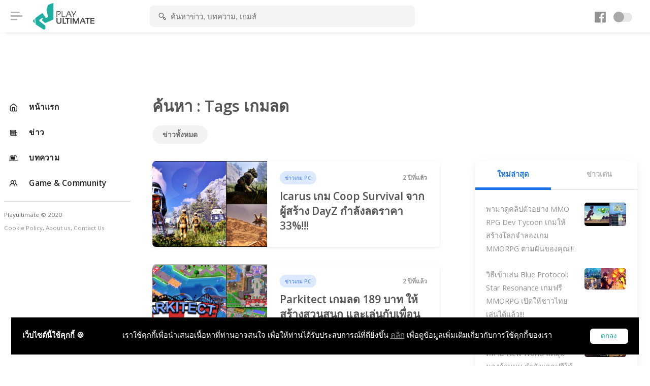

--- FILE ---
content_type: text/html; charset=UTF-8
request_url: https://playulti.com/search?tags=%E0%B9%80%E0%B8%81%E0%B8%A1%E0%B8%A5%E0%B8%94&page=6
body_size: 7934
content:
<!DOCTYPE html>
<html lang="en">
<head>

    <meta charset="utf-8">
    <meta name="viewport" content="width=device-width, initial-scale=1, shrink-to-fit=no">
    <title>Playulti</title>
<link rel="canonical" href="https://playulti.com"/>
<meta http-equiv="Content-type" content="text/html;charset=UTF-8">
<meta http-equiv="content-language" content="th"/>
<meta http-equiv="Expires" content="-1">
<meta name="google-site-verification" content="cD4IZqZnkm-EK0KueVoddyiyGY0y-Z5oSSpoDFEGFWo"/>
<meta name="robots" content="index, follow"/>
<meta name="keywords"
      content="Playulti,คนเล่นเกมนอก,เกมออนไลน์,Game Online,Game MMORPG,เกมส์ออนไลน์น่าเล่น,รวมเกมนอกน่าเล่น,เกม mmo ใหม่,เกมส์">

    <meta property="og:title" content="Playulti ข่าวเกม สังคมคนเล่นเกมนอก เกมออนไลน์ดัง 2021 รวมเกมออนไลน์น่าเล่น เกม MMORPG ใหม่ๆ จากทั่วโลก วิธีเล่นเกมต่างประเทศ ข้อมูลเกม และรีวิวเกม.">
    <meta property="og:description" content="Playulti ข่าวเกม สังคมคนเล่นเกมนอก เกมออนไลน์ดัง 2021 รวมเกมออนไลน์น่าเล่น เกม MMORPG ใหม่ๆ จากทั่วโลก วิธีเล่นเกมต่างประเทศ ข้อมูลเกม และรีวิวเกม.">
    <meta property="og:image" content="/images/og.jpg">
<meta property="og:url" content="https://playulti.com/search">
<meta property="og:type" content="website"/>
<meta property="og:site_name" content="Playulti.com">
<meta property="fb:app_id" content="1673348982935556"/>
<meta name="viewport" content="width=device-width, initial-scale=1.0, maximum-scale=1.0, user-scalable=no"/>
<meta name="HandheldFriendly" content="true"/>

    <link rel="icon" href="https://playulti.com/images/logo_2.png">
    <link rel="stylesheet" href="https://playulti.com/assets/css/style.css?v=2026012413">
    <link rel="stylesheet" href="https://playulti.com/assets/css/night-mode.css?v=2026012413">
    <link rel="stylesheet" href="https://playulti.com/assets/css/framework.css">
    <link rel="stylesheet" href="https://playulti.com/assets/css/icons.css">
    <link rel="stylesheet"
          href="https://playulti.com/assets/css/banner_layout.css?v=2026012413">
    <link rel="stylesheet" href="https://playulti.com/css/playulti2020.css?v=2026012413">
    <link rel="stylesheet" href="https://playulti.com/css/bs3-grid.css?v=2026012413">
    <link href="https://fonts.googleapis.com/css?family=Open+Sans:300,400,600,700" rel="stylesheet">
    <link rel="stylesheet" href="https://playulti.com/css/cookiealert.css">
        
    <script type="application/javascript" src="//anymind360.com/js/3407/ats.js"></script>
</head>
<body>

<div id="wrapper">

            <div class="main_sidebar">
            <div class="side-overlay" uk-toggle="target: #wrapper ; cls: collapse-sidebar mobile-visible"></div>
            <div class="space_side"></div>
            <div class="sidebar-header">
                <h4> Navigation</h4>
                <span class="btn-close" uk-toggle="target: #wrapper ; cls: collapse-sidebar mobile-visible"></span>
            </div>
            <div class="sidebar uk-sticky mb-4" uk-sticky="offset:180;media : @s">
                <div class="sidebar_innr" data-simplebar>
                    <div class="sections">
                        <ul>
                            <li class="">
                                <a href="https://playulti.com" class="icon-menu-item"> <i
                                            class="icon-feather-home"></i>
                                    <span> หน้าแรก </span>
                                </a>
                            </li>
                                                                                                <li class="">
                                        <a href="https://www.playulti.com/news" class="icon-menu-item"> <i
                                                    class="icon-line-awesome-newspaper-o"></i>
                                            <span> ข่าว </span>
                                        </a>
                                    </li>
                                                                    <li class="">
                                        <a href="https://www.playulti.com/articles" class="icon-menu-item"> <i
                                                    class="icon-line-awesome-leanpub"></i>
                                            <span> บทความ </span>
                                        </a>
                                    </li>
                                                                                        <li class="">
                                <a href="https://playulti.com/games" class="icon-menu-item"> <i
                                            class="uil-users-alt"></i>
                                    <span> Game & Community </span>
                                </a>
                            </li>
                        </ul>
                    </div>

                    <div class="sections">
                        <small>Playultimate © 2020
                            <br><a href="https://playulti.com/cookie-policy">Cookie Policy</a>,
                            <a href="https://playulti.com/about_us">About us</a>,
                            <a href="https://playulti.com/contact_us">Contact Us</a>
                        </small>
                    </div>
                    
                </div>
            </div>
        </div>
    
    <div id="main_header">
        <div id="wrapper" class="text-center">
                    </div>
        <header>
            <div class="header-innr">
                                    <div class="header-btn-traiger" uk-toggle="target: #wrapper ; cls: collapse-sidebar mobile-visible">
                        <span></span></div>
                
                <div id="logo">
                    <a href="https://playulti.com"> <img
                                src="https://playulti.com/images/playulti_logo.png" alt=""></a>
                    <a href="https://playulti.com"> <img src="https://playulti.com/images/playulti_logo.png"
                                                                  class="logo-inverse" alt=""></a>
                </div>

                <div class="head_search">
                    <form method="get" action="https://playulti.com/search">
                        <div class="head_search_cont" aria-expanded="false">
                            <input value="" type="text" class="form-control"
                                   placeholder="ค้นหาข่าว, บทความ, เกมส์" autocomplete="off" id="keyword"
                                   name="keyword">
                            <i class="s_icon uil-search-alt"></i>
                        </div>
                    </form>
                </div>
                <div class="head_user">
                    <div class="head_user_fb_icon">
                        <a href="https://www.facebook.com/playinter.th" target="_blank">
                            <i class="uil-facebook"></i>
                        </a>
                    </div>
                    <a href="#" id="night-mode" class="btn-night-mode">
                        <span class="btn-night-mode-switch">
                                        <span class="uk-switch-button"></span>
                                    </span>
                    </a>
                    
                    
                    
                    
                    
                    
                    
                    
                    
                    
                    
                    
                    
                    
                    
                    
                    
                    
                    
                    
                    
                    
                    
                    
                    
                    
                    
                    
                    
                    
                    
                    
                    

                    
                    
                    
                    
                    
                    
                    
                    
                    
                    
                    
                    

                </div>
            </div>
        </header>
    </div>

    <!-- content -->
    <div class="main_content">
        <div class="space_content"></div>
        <div class="main_content_inner">

                <h1> ค้นหา : Tags เกมลด </h1>
    <div class="uk-flex uk-flex-between">
        <nav class="responsive-tab style-1 mb-5">
            <ul>
                <li class=""><a href="https://playulti.com/news">
                        ข่าวทั้งหมด </a></li>
                            </ul>
        </nav>
    </div>

    <div class="uk-grid-large uk-grid">
        <div class="uk-width-2-3@m fead-area uk-first-column">
            <div class="uk-width-expand uk-first-column">

                                                            <a href="https://playulti.com/news/6566e064dd499d2589380983" class="blog-post">
                            <div class="blog-post-thumbnail">
                                <div class="blog-post-thumbnail-inner">
                                    <img src="https://playulti.com/storage/6566e0ffe3ceb65c7275904b/56b41a06a8a3b636b515bc62d2cb4e01.png" alt="">
                                </div>
                            </div>
                            <div class="blog-post-content">
                                <div class="blog-post-content-info">
                                                                            <span class="blog-post-info-tag button"> ข่าวเกม PC </span>
                                                                        <span class="blog-post-info-date">2 ปีที่แล้ว</span>
                                </div>
                                <h3 class="text_title_three_lines">Icarus เกม Coop Survival จากผู้สร้าง DayZ กำลังลดราคา 33%!!! </h3>

                            </div>
                        </a>
                                            <a href="https://playulti.com/news/6566dea1e3ceb65c72759042" class="blog-post">
                            <div class="blog-post-thumbnail">
                                <div class="blog-post-thumbnail-inner">
                                    <img src="https://playulti.com/storage/6566df75fe00e85597266872/56b41a06a8a3b636b515bc62d2cb4e01.png" alt="">
                                </div>
                            </div>
                            <div class="blog-post-content">
                                <div class="blog-post-content-info">
                                                                            <span class="blog-post-info-tag button"> ข่าวเกม PC </span>
                                                                        <span class="blog-post-info-date">2 ปีที่แล้ว</span>
                                </div>
                                <h3 class="text_title_three_lines">Parkitect เกมลด 189 บาท ให้สร้างสวนสนุก และเล่นกับเพื่อนได้ถึง 8 คน!!! </h3>

                            </div>
                        </a>
                                            <a href="https://playulti.com/news/6564acc3afc1183af55ce1b2" class="blog-post">
                            <div class="blog-post-thumbnail">
                                <div class="blog-post-thumbnail-inner">
                                    <img src="https://playulti.com/storage/6564acf5d6fc803b8a2fa642/4a13b71f5ba264f1577b5e54cc12260b.jpg" alt="">
                                </div>
                            </div>
                            <div class="blog-post-content">
                                <div class="blog-post-content-info">
                                                                            <span class="blog-post-info-tag button"> ข่าวเกม PC </span>
                                                                        <span class="blog-post-info-date">2 ปีที่แล้ว</span>
                                </div>
                                <h3 class="text_title_three_lines">New World เกมดัง MMORPG ลด 60% ชวนเพื่อนไปซื้อเล่นกันได้!!! </h3>

                            </div>
                        </a>
                                            <a href="https://playulti.com/news/655f8668a967b3271435f4e8" class="blog-post">
                            <div class="blog-post-thumbnail">
                                <div class="blog-post-thumbnail-inner">
                                    <img src="https://playulti.com/storage/655f8693189c1e3c015463f4/aee8c6e9e711a2ff9569560f2f1691a3.png" alt="">
                                </div>
                            </div>
                            <div class="blog-post-content">
                                <div class="blog-post-content-info">
                                                                            <span class="blog-post-info-tag button"> ข่าวเกม PC </span>
                                                                        <span class="blog-post-info-date">2 ปีที่แล้ว</span>
                                </div>
                                <h3 class="text_title_three_lines">Edge Of Eternity เกมภาพสวย JRPG ให้อารมณ์ตีมอนยุคเก่าไฟนอล ลดเหลือ 151 บาท!!! </h3>

                            </div>
                        </a>
                                            <a href="https://playulti.com/news/655f8615a967b3271435f4e2" class="blog-post">
                            <div class="blog-post-thumbnail">
                                <div class="blog-post-thumbnail-inner">
                                    <img src="https://playulti.com/storage/655f8626189c1e3c015463f3/8d6dfbb28b3087188094cb88fc9a72a6.png" alt="">
                                </div>
                            </div>
                            <div class="blog-post-content">
                                <div class="blog-post-content-info">
                                                                            <span class="blog-post-info-tag button"> ข่าวเกม PC </span>
                                                                        <span class="blog-post-info-date">2 ปีที่แล้ว</span>
                                </div>
                                <h3 class="text_title_three_lines">Wolf of Stock Street เกมลด 119 บาท ให้คุณเป็นนักเล่นหุ้น หาเงินไปติดเรท 18+!!! </h3>

                            </div>
                        </a>
                                            <a href="https://playulti.com/news/655f85a05260b768040c9603" class="blog-post">
                            <div class="blog-post-thumbnail">
                                <div class="blog-post-thumbnail-inner">
                                    <img src="https://playulti.com/storage/655f85b43d50de0cb83e4642/1a5b0548a0f0f57201f186d9adc23511.png" alt="">
                                </div>
                            </div>
                            <div class="blog-post-content">
                                <div class="blog-post-content-info">
                                                                            <span class="blog-post-info-tag button"> ข่าวเกม PC </span>
                                                                        <span class="blog-post-info-date">2 ปีที่แล้ว</span>
                                </div>
                                <h3 class="text_title_three_lines">Succubus Cafe ลดเหลือ 303 บาท เกมติดเรท 18+ กับ 3 สาวเมด และลูกเล่นเพียบ!!! </h3>

                            </div>
                        </a>
                                            <a href="https://playulti.com/news/655f7756ab4ea613ba5d4072" class="blog-post">
                            <div class="blog-post-thumbnail">
                                <div class="blog-post-thumbnail-inner">
                                    <img src="https://playulti.com/storage/655f791824bd673f441d1af4/56b41a06a8a3b636b515bc62d2cb4e01.png" alt="">
                                </div>
                            </div>
                            <div class="blog-post-content">
                                <div class="blog-post-content-info">
                                                                            <span class="blog-post-info-tag button"> ข่าวเกม PC </span>
                                                                        <span class="blog-post-info-date">2 ปีที่แล้ว</span>
                                </div>
                                <h3 class="text_title_three_lines">Diablo IV เกมออนไลน์ชื่อดัง RPG เปิดให้ลองเล่น &quot;ฟรี&quot; ถึงวันที่ 29 พฤศจิกายนนี้!!! </h3>

                            </div>
                        </a>
                                            <a href="https://playulti.com/news/655bc10ef18f6f1e8a5b4174" class="blog-post">
                            <div class="blog-post-thumbnail">
                                <div class="blog-post-thumbnail-inner">
                                    <img src="https://playulti.com/storage/655bc1227bb64a4b1b0bf162/23bb219cfcb59a1a4d149ee95793d161.jpg" alt="">
                                </div>
                            </div>
                            <div class="blog-post-content">
                                <div class="blog-post-content-info">
                                                                            <span class="blog-post-info-tag button"> ข่าวเกม PC </span>
                                                                        <span class="blog-post-info-date">2 ปีที่แล้ว</span>
                                </div>
                                <h3 class="text_title_three_lines">Voidtrain เกมลด 472 บาท หาอาหาร, สร้างบ้าน, สู้มอนยักษ์, สร้างรถไฟไปเกาะลอยฟ้าอื่นๆ กับเพื่อนได้!!! </h3>

                            </div>
                        </a>
                                            <a href="https://playulti.com/news/655bbfe55b0e3b5c68237b8e" class="blog-post">
                            <div class="blog-post-thumbnail">
                                <div class="blog-post-thumbnail-inner">
                                    <img src="https://playulti.com/storage/655bc041f18f6f1e8a5b4172/56b41a06a8a3b636b515bc62d2cb4e01.png" alt="">
                                </div>
                            </div>
                            <div class="blog-post-content">
                                <div class="blog-post-content-info">
                                                                            <span class="blog-post-info-tag button"> ข่าวเกม PC </span>
                                                                        <span class="blog-post-info-date">2 ปีที่แล้ว</span>
                                </div>
                                <h3 class="text_title_three_lines">วิธีเข้าเล่น Enlisted เกมออนไลน์ฟรี 70vs70 ที่มี 12 อาชีพ และนัดเดียวก็ตายได้!!! </h3>

                            </div>
                        </a>
                                            <a href="https://playulti.com/news/655bb50074041455e94a1472" class="blog-post">
                            <div class="blog-post-thumbnail">
                                <div class="blog-post-thumbnail-inner">
                                    <img src="https://playulti.com/storage/655bb514a8a97e2da322ce13/916ac037a8af9064f6583ead894db7f9.png" alt="">
                                </div>
                            </div>
                            <div class="blog-post-content">
                                <div class="blog-post-content-info">
                                                                            <span class="blog-post-info-tag button"> ข่าวเกม PC </span>
                                                                        <span class="blog-post-info-date">2 ปีที่แล้ว</span>
                                </div>
                                <h3 class="text_title_three_lines">Bloody Spell เกมแนว RPG ลดเหลือ 79 บาท ให้สวมบท &quot;จอมยุทธคือลือ&quot; เล่นกับเพื่อน!!! </h3>

                            </div>
                        </a>
                                            <a href="https://playulti.com/news/655667fc94538e4cf829f7a8" class="blog-post">
                            <div class="blog-post-thumbnail">
                                <div class="blog-post-thumbnail-inner">
                                    <img src="https://playulti.com/storage/6556680b1d30466fcb5ccc84/792be771aa6a71bec113a3dacbad9f32.png" alt="">
                                </div>
                            </div>
                            <div class="blog-post-content">
                                <div class="blog-post-content-info">
                                                                            <span class="blog-post-info-tag button"> ข่าวเกม PC </span>
                                                                        <span class="blog-post-info-date">2 ปีที่แล้ว</span>
                                </div>
                                <h3 class="text_title_three_lines">Devil Girl เกมลด 133 บาท ใช้ชีวิตอิสระกับสาวปีศาจ และติดเรท 18+ มีภาษาไทย </h3>

                            </div>
                        </a>
                                            <a href="https://playulti.com/news/655666ef94538e4cf829f7a2" class="blog-post">
                            <div class="blog-post-thumbnail">
                                <div class="blog-post-thumbnail-inner">
                                    <img src="https://playulti.com/storage/6556673a1d30466fcb5ccc82/56b41a06a8a3b636b515bc62d2cb4e01.png" alt="">
                                </div>
                            </div>
                            <div class="blog-post-content">
                                <div class="blog-post-content-info">
                                                                            <span class="blog-post-info-tag button"> ข่าวเกม PC </span>
                                                                        <span class="blog-post-info-date">2 ปีที่แล้ว</span>
                                </div>
                                <h3 class="text_title_three_lines">Windbound เกม Survival RPG ตีมอน, สร้างเรือ, สำรวจเกาะใหม่เรื่อยๆ ลดเหลือ 71 บาท!!! </h3>

                            </div>
                        </a>
                                            <a href="https://playulti.com/news/65566613212c6b43d32448f2" class="blog-post">
                            <div class="blog-post-thumbnail">
                                <div class="blog-post-thumbnail-inner">
                                    <img src="https://playulti.com/storage/6556667f6aa0ed6516386882/56b41a06a8a3b636b515bc62d2cb4e01.png" alt="">
                                </div>
                            </div>
                            <div class="blog-post-content">
                                <div class="blog-post-content-info">
                                                                            <span class="blog-post-info-tag button"> ข่าวเกม PC </span>
                                                                        <span class="blog-post-info-date">2 ปีที่แล้ว</span>
                                </div>
                                <h3 class="text_title_three_lines">The Last Stand: Aftermath เกมลด 247 บาท เอาชีวิตรอดซอมบี้ + มุมมองด้านบน!!! (มี Demo ฟรี) </h3>

                            </div>
                        </a>
                                            <a href="https://playulti.com/news/655280d27b49af14f52b4042" class="blog-post">
                            <div class="blog-post-thumbnail">
                                <div class="blog-post-thumbnail-inner">
                                    <img src="https://playulti.com/storage/655280de794eb70e8943d0a2/ae882979a581c006e36354a8e7ad4137.png" alt="">
                                </div>
                            </div>
                            <div class="blog-post-content">
                                <div class="blog-post-content-info">
                                                                            <span class="blog-post-info-tag button"> ข่าวเกม PC </span>
                                                                        <span class="blog-post-info-date">2 ปีที่แล้ว</span>
                                </div>
                                <h3 class="text_title_three_lines">Iron Harvest เกมภาพสวย RTS ลด 142 บาท ให้สร้างหุ่นยักษ์ไปถล่มฐานเพื่อนได้!!! </h3>

                            </div>
                        </a>
                                            <a href="https://playulti.com/news/655280315975b81e0c5faae3" class="blog-post">
                            <div class="blog-post-thumbnail">
                                <div class="blog-post-thumbnail-inner">
                                    <img src="https://playulti.com/storage/655280405975b81e0c5faae9/c9e7cb34bcc71c53e3463f093dcb15df.png" alt="">
                                </div>
                            </div>
                            <div class="blog-post-content">
                                <div class="blog-post-content-info">
                                                                            <span class="blog-post-info-tag button"> ข่าวเกม PC </span>
                                                                        <span class="blog-post-info-date">2 ปีที่แล้ว</span>
                                </div>
                                <h3 class="text_title_three_lines">GunSoul Girl เกมลด 17 บาท เล่นแบบ Left 4 Dead แต่ติดเรท 18+ กับ 3 สาวฮีโร่!!! </h3>

                            </div>
                        </a>
                                            <a href="https://playulti.com/news/654e42139e3b1e5faa54bdb2" class="blog-post">
                            <div class="blog-post-thumbnail">
                                <div class="blog-post-thumbnail-inner">
                                    <img src="https://playulti.com/storage/654e431778fd0f457632b9f2/56b41a06a8a3b636b515bc62d2cb4e01.png" alt="">
                                </div>
                            </div>
                            <div class="blog-post-content">
                                <div class="blog-post-content-info">
                                                                            <span class="blog-post-info-tag button"> ข่าวเกม PC </span>
                                                                        <span class="blog-post-info-date">2 ปีที่แล้ว</span>
                                </div>
                                <h3 class="text_title_three_lines">Isonzo เกมออนไลน์ 24vs24 ลด 194 บาท ให้ทำสงครามโลกครั้งที่ 1 + เน้นปีนเขารบกัน!!! </h3>

                            </div>
                        </a>
                                            <a href="https://playulti.com/news/654d35da285993707f7e8fe2" class="blog-post">
                            <div class="blog-post-thumbnail">
                                <div class="blog-post-thumbnail-inner">
                                    <img src="https://playulti.com/storage/654d365142dfb57c472386b2/56b41a06a8a3b636b515bc62d2cb4e01.png" alt="">
                                </div>
                            </div>
                            <div class="blog-post-content">
                                <div class="blog-post-content-info">
                                                                            <span class="blog-post-info-tag button"> ข่าวเกม PC </span>
                                                                        <span class="blog-post-info-date">2 ปีที่แล้ว</span>
                                </div>
                                <h3 class="text_title_three_lines">Need for Drive เกมแข่งรถลด 11 บาท ที่แต่งรถ และเจอผู้เล่นอื่นในโลก Open World ได้!!! </h3>

                            </div>
                        </a>
                                            <a href="https://playulti.com/news/654d3576339872054a6f2bd4" class="blog-post">
                            <div class="blog-post-thumbnail">
                                <div class="blog-post-thumbnail-inner">
                                    <img src="https://playulti.com/storage/654d3586ab84663a6a1d6138/e6d75b60e59baf01a5f1fd728c0e5be8.jpg" alt="">
                                </div>
                            </div>
                            <div class="blog-post-content">
                                <div class="blog-post-content-info">
                                                                            <span class="blog-post-info-tag button"> ข่าวเกม PC </span>
                                                                        <span class="blog-post-info-date">2 ปีที่แล้ว</span>
                                </div>
                                <h3 class="text_title_three_lines">Red Dead Online เกมลด 295 บาท ให้เป็นคาวบอยกับเพื่อนในโลก Open World!!! </h3>

                            </div>
                        </a>
                                            <a href="https://playulti.com/news/654948b4974f4403ab12b8f2" class="blog-post">
                            <div class="blog-post-thumbnail">
                                <div class="blog-post-thumbnail-inner">
                                    <img src="https://playulti.com/storage/654949b07313c1615e7424f2/56b41a06a8a3b636b515bc62d2cb4e01.png" alt="">
                                </div>
                            </div>
                            <div class="blog-post-content">
                                <div class="blog-post-content-info">
                                                                            <span class="blog-post-info-tag button"> ข่าวเกม PC </span>
                                                                        <span class="blog-post-info-date">2 ปีที่แล้ว</span>
                                </div>
                                <h3 class="text_title_three_lines">Outpost Zero เกมออนไลน์ลด 80 บาท หาอาหาร, ระวังเอเลี่ยน, สร้างบ้าน + กองทัพ &quot;หุ่นยนต์&quot; ได้!!! </h3>

                            </div>
                        </a>
                                            <a href="https://playulti.com/news/654947dc974f4403ab12b8eb" class="blog-post">
                            <div class="blog-post-thumbnail">
                                <div class="blog-post-thumbnail-inner">
                                    <img src="https://playulti.com/storage/654947ee1d87352fd43bf0aa/491ab5ade8edd672b49e192d2495844e.png" alt="">
                                </div>
                            </div>
                            <div class="blog-post-content">
                                <div class="blog-post-content-info">
                                                                            <span class="blog-post-info-tag button"> ข่าวเกม PC </span>
                                                                        <span class="blog-post-info-date">2 ปีที่แล้ว</span>
                                </div>
                                <h3 class="text_title_three_lines">Initial Drift เกมลด 28 บาท ให้แข่งดริฟท์บนตำนานภูเขาญี่ปุ่นกึ่ง Open World กับผู้เล่นอื่น!!! </h3>

                            </div>
                        </a>
                                            <a href="https://playulti.com/news/6549477dfd562b73bd3b64b4" class="blog-post">
                            <div class="blog-post-thumbnail">
                                <div class="blog-post-thumbnail-inner">
                                    <img src="https://playulti.com/storage/654947911d87352fd43bf0a9/aee8c6e9e711a2ff9569560f2f1691a3.png" alt="">
                                </div>
                            </div>
                            <div class="blog-post-content">
                                <div class="blog-post-content-info">
                                                                            <span class="blog-post-info-tag button"> ข่าวเกม PC </span>
                                                                        <span class="blog-post-info-date">2 ปีที่แล้ว</span>
                                </div>
                                <h3 class="text_title_three_lines">Torchlight 3 เกม Coop RPG ลด 139 บาท ให้ตีมอนสไตล์ Diablo และหาสะสมสัตว์มาเป็นคู่หูผจญภัย!!! </h3>

                            </div>
                        </a>
                                            <a href="https://playulti.com/news/654946f81d87352fd43bf0a3" class="blog-post">
                            <div class="blog-post-thumbnail">
                                <div class="blog-post-thumbnail-inner">
                                    <img src="https://playulti.com/storage/65494708974f4403ab12b8e9/d7b6b94af61651fe610c6b05006a1544.jpg" alt="">
                                </div>
                            </div>
                            <div class="blog-post-content">
                                <div class="blog-post-content-info">
                                                                            <span class="blog-post-info-tag button"> ข่าวเกม PC </span>
                                                                        <span class="blog-post-info-date">2 ปีที่แล้ว</span>
                                </div>
                                <h3 class="text_title_three_lines">Yogurt! เกมลด 34 บาท ให้พิชิตใจสาวๆ ด้วยการคลิกรัวๆ และติดเรท 18+!!! </h3>

                            </div>
                        </a>
                                            <a href="https://playulti.com/news/6543dcfacca6f52fe6394683" class="blog-post">
                            <div class="blog-post-thumbnail">
                                <div class="blog-post-thumbnail-inner">
                                    <img src="https://playulti.com/storage/6543dd0ae41397358837098b/7280690840a6e64e69b34ef593fef2f3.png" alt="">
                                </div>
                            </div>
                            <div class="blog-post-content">
                                <div class="blog-post-content-info">
                                                                            <span class="blog-post-info-tag button"> ข่าวเกม PC </span>
                                                                        <span class="blog-post-info-date">2 ปีที่แล้ว</span>
                                </div>
                                <h3 class="text_title_three_lines">The Shadow of Yidhra เกมลด 109 บาท สวมบทสาวจับปืนสู้ซอมบี้ และติดเรท 18+!!! </h3>

                            </div>
                        </a>
                                            <a href="https://playulti.com/news/6543db66e413973588370982" class="blog-post">
                            <div class="blog-post-thumbnail">
                                <div class="blog-post-thumbnail-inner">
                                    <img src="https://playulti.com/storage/6543dc45e413973588370989/56b41a06a8a3b636b515bc62d2cb4e01.png" alt="">
                                </div>
                            </div>
                            <div class="blog-post-content">
                                <div class="blog-post-content-info">
                                                                            <span class="blog-post-info-tag button"> ข่าวเกม PC </span>
                                                                        <span class="blog-post-info-date">2 ปีที่แล้ว</span>
                                </div>
                                <h3 class="text_title_three_lines">Fly Simulator เกม PvP ลด 23 บาท สงคราม 1 พนักงานร้านพิซซ่า Vs. 10 แมลงวันป่วนลูกค้า!!! </h3>

                            </div>
                        </a>
                                            <a href="https://playulti.com/news/6543daf9febc80031544fe78" class="blog-post">
                            <div class="blog-post-thumbnail">
                                <div class="blog-post-thumbnail-inner">
                                    <img src="https://playulti.com/storage/6543dafafebc80031544fe7f/aee8c6e9e711a2ff9569560f2f1691a3.png" alt="">
                                </div>
                            </div>
                            <div class="blog-post-content">
                                <div class="blog-post-content-info">
                                                                            <span class="blog-post-info-tag button"> ข่าวเกม PC </span>
                                                                        <span class="blog-post-info-date">2 ปีที่แล้ว</span>
                                </div>
                                <h3 class="text_title_three_lines">Cockroach Simulator เกม PvP ลดเหลือ 23 บาท สงครามมนุษย์ Vs. ฝูงแมลงสาบ!!! </h3>

                            </div>
                        </a>
                                            <a href="https://playulti.com/news/653feae5d677a94f184d0284" class="blog-post">
                            <div class="blog-post-thumbnail">
                                <div class="blog-post-thumbnail-inner">
                                    <img src="https://playulti.com/storage/653feaf4d677a94f184d028b/a4bc46fed2419158c7d8a4017d80cc30.png" alt="">
                                </div>
                            </div>
                            <div class="blog-post-content">
                                <div class="blog-post-content-info">
                                                                            <span class="blog-post-info-tag button"> ข่าวเกม PC </span>
                                                                        <span class="blog-post-info-date">2 ปีที่แล้ว</span>
                                </div>
                                <h3 class="text_title_three_lines">SCP: 5K เกมลด 300 บาท สวมบทหน่วยรบกับเพื่อน แต่ไม่ได้ยิงโจร ต้องไปยิงอสูรกายแบบสมจริง!!! </h3>

                            </div>
                        </a>
                                            <a href="https://playulti.com/news/653fea8f115ca8081d6292d2" class="blog-post">
                            <div class="blog-post-thumbnail">
                                <div class="blog-post-thumbnail-inner">
                                    <img src="https://playulti.com/storage/653feaacd677a94f184d0283/8948b2910ae9893265b39b13002efafd.jpg" alt="">
                                </div>
                            </div>
                            <div class="blog-post-content">
                                <div class="blog-post-content-info">
                                                                            <span class="blog-post-info-tag button"> ข่าวเกม PC </span>
                                                                        <span class="blog-post-info-date">2 ปีที่แล้ว</span>
                                </div>
                                <h3 class="text_title_three_lines">DEVOUR เกมลด 92 บาท ให้คุณเป็นชาวลัทธิ ต้องหาวิธีปราบ &quot;ผีสาวจอมตุ้งแช่&quot; กับเพื่อน!!! </h3>

                            </div>
                        </a>
                                            <a href="https://playulti.com/news/653fe985c432303aaa57f443" class="blog-post">
                            <div class="blog-post-thumbnail">
                                <div class="blog-post-thumbnail-inner">
                                    <img src="https://playulti.com/storage/653fea37d677a94f184d0282/56b41a06a8a3b636b515bc62d2cb4e01.png" alt="">
                                </div>
                            </div>
                            <div class="blog-post-content">
                                <div class="blog-post-content-info">
                                                                            <span class="blog-post-info-tag button"> ข่าวเกม PC </span>
                                                                        <span class="blog-post-info-date">2 ปีที่แล้ว</span>
                                </div>
                                <h3 class="text_title_three_lines">Grim Dawn เกม RPG แบบ Diablo ลด 127 บาท ที่หลายคนยกให้สนุกยอดเยี่ยมอันดับต้นๆ!!! </h3>

                            </div>
                        </a>
                                            <a href="https://playulti.com/news/653c12e82d6665703c561952" class="blog-post">
                            <div class="blog-post-thumbnail">
                                <div class="blog-post-thumbnail-inner">
                                    <img src="https://playulti.com/storage/653c132b77f732110e35e2f2/a1db384e761dd4d8ea9626a3f08a5873.png" alt="">
                                </div>
                            </div>
                            <div class="blog-post-content">
                                <div class="blog-post-content-info">
                                                                            <span class="blog-post-info-tag button"> ข่าวเกม PC </span>
                                                                        <span class="blog-post-info-date">2 ปีที่แล้ว</span>
                                </div>
                                <h3 class="text_title_three_lines">the Devil เกมลด 17 บาท ให้ผจญภัยในนรก และติดเรท 18+ กับสาวซาตาน (ใจไม่แข็งควรเลี่ยง!!!) </h3>

                            </div>
                        </a>
                                            <a href="https://playulti.com/news/653c11f1dfc2d81d363d1762" class="blog-post">
                            <div class="blog-post-thumbnail">
                                <div class="blog-post-thumbnail-inner">
                                    <img src="https://playulti.com/storage/653c11fec302ef2ddc388a59/0954a930d91d08f2dac3977f220d4c93.jpg" alt="">
                                </div>
                            </div>
                            <div class="blog-post-content">
                                <div class="blog-post-content-info">
                                                                            <span class="blog-post-info-tag button"> ข่าวเกม PC </span>
                                                                        <span class="blog-post-info-date">2 ปีที่แล้ว</span>
                                </div>
                                <h3 class="text_title_three_lines">STN เกมเน้นสมจริงลด 74 บาท ที่ตอนเช้าต้องหาของกับเพื่อน ก่อนฝูงซอมบี้บุกตอนดึก!!! </h3>

                            </div>
                        </a>
                                            <a href="https://playulti.com/news/653c0fd6c302ef2ddc388a52" class="blog-post">
                            <div class="blog-post-thumbnail">
                                <div class="blog-post-thumbnail-inner">
                                    <img src="https://playulti.com/storage/653c0fe6c302ef2ddc388a58/fb316a1223b2af830de7402731875015.png" alt="">
                                </div>
                            </div>
                            <div class="blog-post-content">
                                <div class="blog-post-content-info">
                                                                            <span class="blog-post-info-tag button"> ข่าวเกม PC </span>
                                                                        <span class="blog-post-info-date">2 ปีที่แล้ว</span>
                                </div>
                                <h3 class="text_title_three_lines">Zero Hour ลด 104 บาท เกม Tactical FPS เน้นสมจริง และดับไฟสถานที่แกล้งศัตรูได้!!! </h3>

                            </div>
                        </a>
                                            <a href="https://playulti.com/news/6537ee79aba02d3f402c6b72" class="blog-post">
                            <div class="blog-post-thumbnail">
                                <div class="blog-post-thumbnail-inner">
                                    <img src="https://playulti.com/storage/6537f0d06f2c7d360d6d7a32/aee8c6e9e711a2ff9569560f2f1691a3.png" alt="">
                                </div>
                            </div>
                            <div class="blog-post-content">
                                <div class="blog-post-content-info">
                                                                            <span class="blog-post-info-tag button"> ข่าวเกม PC </span>
                                                                        <span class="blog-post-info-date">2 ปีที่แล้ว</span>
                                </div>
                                <h3 class="text_title_three_lines">Tribes of Midgard เกมลด 125 บาท เอาชีวิตรอด และตีมอนยักษ์กับเพื่อน แถมมีภาษาไทย!!! </h3>

                            </div>
                        </a>
                                                                <ul class="uk-pagination uk-flex-center uk-margin-medium">
                                                                                            <li>
                            <a href="https://playulti.com/search?tags=%E0%B9%80%E0%B8%81%E0%B8%A1%E0%B8%A5%E0%B8%94&amp;page=1" aria-current="page">
                                <span>1</span>
                            </a>
                        </li>
                                                                                <li>
                            <a href="https://playulti.com/search?tags=%E0%B9%80%E0%B8%81%E0%B8%A1%E0%B8%A5%E0%B8%94&amp;page=2" aria-current="page">
                                <span>2</span>
                            </a>
                        </li>
                                                                                    <li>
                    ...
                </li>
                                                                                                                    <li>
                            <a href="https://playulti.com/search?tags=%E0%B9%80%E0%B8%81%E0%B8%A1%E0%B8%A5%E0%B8%94&amp;page=5" aria-current="page">
                                <span>5</span>
                            </a>
                        </li>
                                                                                <li class="uk-active">
                            <span>6</span>
                        </li>
                                                                                <li>
                            <a href="https://playulti.com/search?tags=%E0%B9%80%E0%B8%81%E0%B8%A1%E0%B8%A5%E0%B8%94&amp;page=7" aria-current="page">
                                <span>7</span>
                            </a>
                        </li>
                                                                                    <li>
                    ...
                </li>
                                                                                                                    <li>
                            <a href="https://playulti.com/search?tags=%E0%B9%80%E0%B8%81%E0%B8%A1%E0%B8%A5%E0%B8%94&amp;page=13" aria-current="page">
                                <span>13</span>
                            </a>
                        </li>
                                                                                <li>
                            <a href="https://playulti.com/search?tags=%E0%B9%80%E0%B8%81%E0%B8%A1%E0%B8%A5%E0%B8%94&amp;page=14" aria-current="page">
                                <span>14</span>
                            </a>
                        </li>
                                                            </ul>

                                                </div>

        </div>
        <div class="uk-width-expand sidebanner">
            <div class="uk-active">
                <ul class="uk-switcher" style="touch-action: pan-y pinch-zoom;">
                    <li class="uk-active">
                        <div class="uk-card-default rounded mb-4">

                            <ul class="uk-child-width-expand uk-tab " uk-switcher="animation: uk-animation-fade">
                                <li class="uk-active"><a href="#" aria-expanded="true">ใหม่ล่าสุด</a></li>
                                <li class=""><a href="#" aria-expanded="false">ข่าวเด่น</a></li>
                            </ul>

                            <ul class="uk-switcher" style="touch-action: pan-y pinch-zoom;">
                                <!-- tab 1 -->
                                <li class="uk-active  " style="">
                                    <div class="py-3 px-4">

                                                                                                                                    <div class="uk-grid-small uk-grid" uk-grid="">
                                                    <div class="uk-width-expand uk-first-column">
                                                        <a href="https://www.playulti.com/index.php/news/694456d68290b171c7561ca2"><p>พามาดูคลิปตัวอย่าง MMO RPG Dev Tycoon เกมให้สร้างโลกจำลองเกม MMORPG ตามฝันของคุณ!!!</p></a>
                                                    </div>
                                                    <div class="uk-width-1-3">
                                                        <a href="https://www.playulti.com/index.php/news/694456d68290b171c7561ca2">
                                                            <img src="https://playulti.com/storage/6944570a8290b171c7561ca8/67820b5e0c1b42b931caaecc4615d230.jpg" alt="" class="rounded-sm">
                                                        </a>
                                                    </div>
                                                </div>
                                                                                            <div class="uk-grid-small uk-grid" uk-grid="">
                                                    <div class="uk-width-expand uk-first-column">
                                                        <a href="https://www.playulti.com/index.php/news/69444f61221df2347e45dd52"><p>วิธีเข้าเล่น Blue Protocol: Star Resonance เกมฟรี MMORPG เปิดให้ชาวไทยเล่นได้แล้ว!!!</p></a>
                                                    </div>
                                                    <div class="uk-width-1-3">
                                                        <a href="https://www.playulti.com/index.php/news/69444f61221df2347e45dd52">
                                                            <img src="https://playulti.com/storage/69444f98ae5b7e6709014692/14320a01ae4cbcb885a467f3de380196.jpg" alt="" class="rounded-sm">
                                                        </a>
                                                    </div>
                                                </div>
                                                                                            <div class="uk-grid-small uk-grid" uk-grid="">
                                                    <div class="uk-width-expand uk-first-column">
                                                        <a href="https://www.playulti.com/index.php/news/694397dbd2ffe4677b619532"><p>Wild Terra 2 เกม MMORPG คล้าย New World แต่มุมมองด้านบน กำลังแจกฟรีให้รับไปเล่นได้ถาวร!!!</p></a>
                                                    </div>
                                                    <div class="uk-width-1-3">
                                                        <a href="https://www.playulti.com/index.php/news/694397dbd2ffe4677b619532">
                                                            <img src="https://playulti.com/storage/6943a82b192e422d23571612/56b41a06a8a3b636b515bc62d2cb4e01.png" alt="" class="rounded-sm">
                                                        </a>
                                                    </div>
                                                </div>
                                                                                    
                                    </div>
                                </li>

                                <!-- tab 2 -->
                                <li class="" style="">
                                    <div class="py-3 px-4">

                                                                                                                            
                                    </div>
                                </li>
                            </ul>

                        </div>
                    </li>
                    <li>
                        <div class="uk-card-default rounded mb-4">

                            <ul class="uk-child-width-expand uk-tab" uk-switcher="animation: uk-animation-fade">
                                <li class="uk-active"><a href="#" aria-expanded="true">ใหม่ล่าสุด</a></li>
                                <li><a href="#" aria-expanded="false">บทความเด่น</a></li>
                            </ul>

                        </div>
                    </li>
                </ul>
            </div>

            <div class="banner_p3 text-center uk-sticky d-none d-md-block" uk-sticky="offset:160 ; media : @m">
                            </div>

        </div>
        
        </div>
    </div>
    <div class="ftr"></div>

</div>

<div class="alert text-center cookiealert" role="alert">
    <div class="fixed-bottom p-4">
        <div class="toast bg-dark text-white w-100 mw-100" role="alert" data-autohide="false">
            <div class="toast-body p-4 flex-cookie flex-column text-center">
                <b>เว็บไซต์นี้ใช้คุกกี้ 🍪</b>
                <span>เราใช้คุกกี้เพื่อนำเสนอเนื้อหาที่ท่านอาจสนใจ เพื่อให้ท่านได้รับประสบการณ์ที่ดียิ่งขึ้น <a
                            href="https://playulti.com/cookie-policy" target="_blank">คลิก</a>
                  เพื่อดูข้อมูลเพิ่มเติมเกี่ยวกับการใช้คุกกี้ของเรา
                </span>
                <div class="ml-auto">
                    <button type="button" class="acceptcookies">
                        ตกลง
                    </button>
                </div>
            </div>
        </div>
    </div>
</div>
<script async src="https://www.googletagmanager.com/gtag/js?id=UA-49606491-1"></script>
<script src="https://playulti.com/js/cookies.js"></script>
<script>
    window.dataLayer = window.dataLayer || [];

    function gtag() {
        dataLayer.push(arguments);
    }

    gtag('js', new Date());

    gtag('config', 'UA-49606491-1');
</script>
<script type="text/javascript"
        src="https://platform-api.sharethis.com/js/sharethis.js#property=603bb501a784de0012cc795d&product=inline-share-buttons"
        async="async"></script>
<script src="https://playulti.com/assets/js/framework.js"></script>
<script src="https://playulti.com/assets/js/jquery-3.3.1.min.js"></script>
<script src="https://playulti.com/vendor/sweetalert/sweetalert.all.js"></script>
<script src="https://playulti.com/js/r82a2ebCIIHFjzXPOgpS1YxIpdSiEKVx.js?v=2026012413"></script>
<script type="text/javascript">
    var articleNodeCounts = 1;
</script>
            <script src="https://playulti.com/js/timeline.js"></script>
<link rel="stylesheet" href="https://cdnjs.cloudflare.com/ajax/libs/jquery-confirm/3.3.2/jquery-confirm.min.css">
<script src="https://cdnjs.cloudflare.com/ajax/libs/jquery-confirm/3.3.2/jquery-confirm.min.js"></script>
<style type="text/css">
.jconfirm.jconfirm-white .jconfirm-bg, 
.jconfirm.jconfirm-light .jconfirm-bg{
    background-color: #000 !important;
    opacity: 0.9 !important;
}
.jconfirm .jconfirm-box div.jconfirm-content-pane{
    margin-bottom: 0;
}
.jconfirm .jconfirm-box{
    padding: 8px 8px 0;
}
.bnn-mobile > div {
    width: 300px;
}
.jconfirm .jconfirm-box div.jconfirm-closeIcon{
    top: 9px;
    right: 8px;
    opacity: .8;
}
.close-color{
    /*color: #000000;*/
    color: #ffffff;
    font-size: 20px;
    /*background-color: #fff;*/
    background-color: #f00;
}
/* banner-footer */
#banner-footer{
    position: sticky !important;
}
#banner-footer > .jconfirm-bg {
    background: none !important;
    opacity: 0 !important;
}
#banner-footer-cell{
    vertical-align: bottom !important;
}
#banner-footer-holder{
    padding-bottom: 1px !important;
}
#banner-footer .jconfirm-box{
    -webkit-box-shadow: none;
    box-shadow: none;
    border-radius: 0;
    background: none;
    padding:0;
    line-height: 5px;
}
#banner-footer div.jconfirm-closeIcon{
    top: 3px;
    right: 3px;
}
</style>



<script type="text/javascript">
    $(document).ready(function() {
    
        });
</script>

<script defer src="https://static.cloudflareinsights.com/beacon.min.js/vcd15cbe7772f49c399c6a5babf22c1241717689176015" integrity="sha512-ZpsOmlRQV6y907TI0dKBHq9Md29nnaEIPlkf84rnaERnq6zvWvPUqr2ft8M1aS28oN72PdrCzSjY4U6VaAw1EQ==" data-cf-beacon='{"version":"2024.11.0","token":"57c3bd1b269c4c5a88adf1d2efc87408","r":1,"server_timing":{"name":{"cfCacheStatus":true,"cfEdge":true,"cfExtPri":true,"cfL4":true,"cfOrigin":true,"cfSpeedBrain":true},"location_startswith":null}}' crossorigin="anonymous"></script>
</body>
</html>



--- FILE ---
content_type: application/javascript
request_url: https://playulti.com/vendor/sweetalert/sweetalert.all.js
body_size: 17693
content:
!function(t,e){"object"==typeof exports&&"undefined"!=typeof module?module.exports=e():"function"==typeof define&&define.amd?define(e):(t=t||self).Sweetalert2=e()}(this,function(){"use strict";function r(t){return(r="function"==typeof Symbol&&"symbol"==typeof Symbol.iterator?function(t){return typeof t}:function(t){return t&&"function"==typeof Symbol&&t.constructor===Symbol&&t!==Symbol.prototype?"symbol":typeof t})(t)}function a(t,e){if(!(t instanceof e))throw new TypeError("Cannot call a class as a function")}function o(t,e){for(var n=0;n<e.length;n++){var o=e[n];o.enumerable=o.enumerable||!1,o.configurable=!0,"value"in o&&(o.writable=!0),Object.defineProperty(t,o.key,o)}}function c(t,e,n){return e&&o(t.prototype,e),n&&o(t,n),t}function s(){return(s=Object.assign||function(t){for(var e=1;e<arguments.length;e++){var n=arguments[e];for(var o in n)Object.prototype.hasOwnProperty.call(n,o)&&(t[o]=n[o])}return t}).apply(this,arguments)}function u(t){return(u=Object.setPrototypeOf?Object.getPrototypeOf:function(t){return t.__proto__||Object.getPrototypeOf(t)})(t)}function l(t,e){return(l=Object.setPrototypeOf||function(t,e){return t.__proto__=e,t})(t,e)}function d(){if("undefined"==typeof Reflect||!Reflect.construct)return!1;if(Reflect.construct.sham)return!1;if("function"==typeof Proxy)return!0;try{return Date.prototype.toString.call(Reflect.construct(Date,[],function(){})),!0}catch(t){return!1}}function i(t,e,n){return(i=d()?Reflect.construct:function(t,e,n){var o=[null];o.push.apply(o,e);var i=new(Function.bind.apply(t,o));return n&&l(i,n.prototype),i}).apply(null,arguments)}function p(t,e){return!e||"object"!=typeof e&&"function"!=typeof e?function(t){if(void 0===t)throw new ReferenceError("this hasn't been initialised - super() hasn't been called");return t}(t):e}function f(t,e,n){return(f="undefined"!=typeof Reflect&&Reflect.get?Reflect.get:function(t,e,n){var o=function(t,e){for(;!Object.prototype.hasOwnProperty.call(t,e)&&null!==(t=u(t)););return t}(t,e);if(o){var i=Object.getOwnPropertyDescriptor(o,e);return i.get?i.get.call(n):i.value}})(t,e,n||t)}function m(e){return Object.keys(e).map(function(t){return e[t]})}function h(t){return Array.prototype.slice.call(t)}function g(t,e){var n;n='"'.concat(t,'" is deprecated and will be removed in the next major release. Please use "').concat(e,'" instead.'),-1===K.indexOf(n)&&(K.push(n),z(n))}function v(t){return t&&"function"==typeof t.toPromise}function y(t){return v(t)?t.toPromise():Promise.resolve(t)}function b(t){return t&&Promise.resolve(t)===t}function w(t){return t instanceof Element||"object"===r(e=t)&&e.jquery;var e}function t(t){var e={};for(var n in t)e[t[n]]="swal2-"+t[n];return e}function C(t){var e=J();return e?e.querySelector(t):null}function e(t){return C(".".concat(t))}function n(){var t=X();return h(t.querySelectorAll(".".concat(Q.icon)))}function k(){var t=n().filter(function(t){return bt(t)});return t.length?t[0]:null}function B(){return e(Q.title)}function x(){return e(Q.content)}function P(){return e(Q.image)}function A(){return e(Q["progress-steps"])}function S(){return e(Q["validation-message"])}function E(){return C(".".concat(Q.actions," .").concat(Q.confirm))}function O(){return C(".".concat(Q.actions," .").concat(Q.deny))}function T(){return C(".".concat(Q.loader))}function L(){return C(".".concat(Q.actions," .").concat(Q.cancel))}function j(){return e(Q.actions)}function q(){return e(Q.header)}function I(){return e(Q.footer)}function M(){return e(Q["timer-progress-bar"])}function V(){return e(Q.close)}function D(){var t=h(X().querySelectorAll('[tabindex]:not([tabindex="-1"]):not([tabindex="0"])')).sort(function(t,e){return t=parseInt(t.getAttribute("tabindex")),(e=parseInt(e.getAttribute("tabindex")))<t?1:t<e?-1:0}),e=h(X().querySelectorAll('\n  a[href],\n  area[href],\n  input:not([disabled]),\n  select:not([disabled]),\n  textarea:not([disabled]),\n  button:not([disabled]),\n  iframe,\n  object,\n  embed,\n  [tabindex="0"],\n  [contenteditable],\n  audio[controls],\n  video[controls],\n  summary\n')).filter(function(t){return"-1"!==t.getAttribute("tabindex")});return function(t){for(var e=[],n=0;n<t.length;n++)-1===e.indexOf(t[n])&&e.push(t[n]);return e}(t.concat(e)).filter(function(t){return bt(t)})}function H(){return!G()&&!document.body.classList.contains(Q["no-backdrop"])}function R(){return X().hasAttribute("data-loading")}function N(e,t){var n;e.textContent="",t&&(n=(new DOMParser).parseFromString(t,"text/html"),h(n.querySelector("head").childNodes).forEach(function(t){e.appendChild(t)}),h(n.querySelector("body").childNodes).forEach(function(t){e.appendChild(t)}))}function U(t,e){if(e){for(var n=e.split(/\s+/),o=0;o<n.length;o++)if(!t.classList.contains(n[o]))return;return 1}}function _(t,e,n){var o,i;if(i=e,h((o=t).classList).forEach(function(t){-1===m(Q).indexOf(t)&&-1===m($).indexOf(t)&&-1===m(i.showClass).indexOf(t)&&o.classList.remove(t)}),e.customClass&&e.customClass[n]){if("string"!=typeof e.customClass[n]&&!e.customClass[n].forEach)return z("Invalid type of customClass.".concat(n,'! Expected string or iterable object, got "').concat(r(e.customClass[n]),'"'));gt(t,e.customClass[n])}}var F="SweetAlert2:",z=function(t){console.warn("".concat(F," ").concat(t))},W=function(t){console.error("".concat(F," ").concat(t))},K=[],Y=function(t){return"function"==typeof t?t():t},Z=Object.freeze({cancel:"cancel",backdrop:"backdrop",close:"close",esc:"esc",timer:"timer"}),Q=t(["container","shown","height-auto","iosfix","popup","modal","no-backdrop","no-transition","toast","toast-shown","toast-column","show","hide","close","title","header","content","html-container","actions","confirm","deny","cancel","footer","icon","icon-content","image","input","file","range","select","radio","checkbox","label","textarea","inputerror","validation-message","progress-steps","active-progress-step","progress-step","progress-step-line","loader","loading","styled","top","top-start","top-end","top-left","top-right","center","center-start","center-end","center-left","center-right","bottom","bottom-start","bottom-end","bottom-left","bottom-right","grow-row","grow-column","grow-fullscreen","rtl","timer-progress-bar","timer-progress-bar-container","scrollbar-measure","icon-success","icon-warning","icon-info","icon-question","icon-error"]),$=t(["success","warning","info","question","error"]),J=function(){return document.body.querySelector(".".concat(Q.container))},X=function(){return e(Q.popup)},G=function(){return document.body.classList.contains(Q["toast-shown"])},tt={previousBodyPadding:null};function et(t,e){if(!e)return null;switch(e){case"select":case"textarea":case"file":return yt(t,Q[e]);case"checkbox":return t.querySelector(".".concat(Q.checkbox," input"));case"radio":return t.querySelector(".".concat(Q.radio," input:checked"))||t.querySelector(".".concat(Q.radio," input:first-child"));case"range":return t.querySelector(".".concat(Q.range," input"));default:return yt(t,Q.input)}}function nt(t){var e;t.focus(),"file"!==t.type&&(e=t.value,t.value="",t.value=e)}function ot(t,e,n){t&&e&&("string"==typeof e&&(e=e.split(/\s+/).filter(Boolean)),e.forEach(function(e){t.forEach?t.forEach(function(t){n?t.classList.add(e):t.classList.remove(e)}):n?t.classList.add(e):t.classList.remove(e)}))}function it(t,e,n){n||0===parseInt(n)?t.style[e]="number"==typeof n?"".concat(n,"px"):n:t.style.removeProperty(e)}function rt(t,e){var n=1<arguments.length&&void 0!==e?e:"flex";t.style.opacity="",t.style.display=n}function at(t){t.style.opacity="",t.style.display="none"}function ct(t,e,n){e?rt(t,n):at(t)}function st(t){return!!(t.scrollHeight>t.clientHeight)}function ut(t){var e=window.getComputedStyle(t),n=parseFloat(e.getPropertyValue("animation-duration")||"0"),o=parseFloat(e.getPropertyValue("transition-duration")||"0");return 0<n||0<o}function lt(t,e){var n=1<arguments.length&&void 0!==e&&e,o=M();bt(o)&&(n&&(o.style.transition="none",o.style.width="100%"),setTimeout(function(){o.style.transition="width ".concat(t/1e3,"s linear"),o.style.width="0%"},10))}function dt(){return"undefined"==typeof window||"undefined"==typeof document}function pt(t){mn.isVisible()&&ht!==t.target.value&&mn.resetValidationMessage(),ht=t.target.value}function ft(t,e){t instanceof HTMLElement?e.appendChild(t):"object"===r(t)?kt(t,e):t&&N(e,t)}function mt(t,e){var n=j(),o=T(),i=E(),r=O(),a=L();e.showConfirmButton||e.showDenyButton||e.showCancelButton||at(n),_(n,e,"actions"),Pt(i,"confirm",e),Pt(r,"deny",e),Pt(a,"cancel",e),o.innerHTML=e.loaderHtml,e.buttonsStyling?function(t,e,n,o){gt([t,e,n],Q.styled),o.confirmButtonColor&&(t.style.backgroundColor=o.confirmButtonColor);o.denyButtonColor&&(e.style.backgroundColor=o.denyButtonColor);o.cancelButtonColor&&(n.style.backgroundColor=o.cancelButtonColor);{var i;R()||(i=window.getComputedStyle(t).getPropertyValue("background-color"),t.style.borderLeftColor=i,t.style.borderRightColor=i)}}(i,r,a,e):vt([i,r,a],Q.styled),e.reverseButtons&&(n.insertBefore(a,o),n.insertBefore(r,o),n.insertBefore(i,o))}var ht,gt=function(t,e){ot(t,e,!0)},vt=function(t,e){ot(t,e,!1)},yt=function(t,e){for(var n=0;n<t.childNodes.length;n++)if(U(t.childNodes[n],e))return t.childNodes[n]},bt=function(t){return!(!t||!(t.offsetWidth||t.offsetHeight||t.getClientRects().length))},wt='\n <div aria-labelledby="'.concat(Q.title,'" aria-describedby="').concat(Q.content,'" class="').concat(Q.popup,'" tabindex="-1">\n   <div class="').concat(Q.header,'">\n     <ul class="').concat(Q["progress-steps"],'"></ul>\n     <div class="').concat(Q.icon," ").concat($.error,'"></div>\n     <div class="').concat(Q.icon," ").concat($.question,'"></div>\n     <div class="').concat(Q.icon," ").concat($.warning,'"></div>\n     <div class="').concat(Q.icon," ").concat($.info,'"></div>\n     <div class="').concat(Q.icon," ").concat($.success,'"></div>\n     <img class="').concat(Q.image,'" />\n     <h2 class="').concat(Q.title,'" id="').concat(Q.title,'"></h2>\n     <button type="button" class="').concat(Q.close,'"></button>\n   </div>\n   <div class="').concat(Q.content,'">\n     <div id="').concat(Q.content,'" class="').concat(Q["html-container"],'"></div>\n     <input class="').concat(Q.input,'" />\n     <input type="file" class="').concat(Q.file,'" />\n     <div class="').concat(Q.range,'">\n       <input type="range" />\n       <output></output>\n     </div>\n     <select class="').concat(Q.select,'"></select>\n     <div class="').concat(Q.radio,'"></div>\n     <label for="').concat(Q.checkbox,'" class="').concat(Q.checkbox,'">\n       <input type="checkbox" />\n       <span class="').concat(Q.label,'"></span>\n     </label>\n     <textarea class="').concat(Q.textarea,'"></textarea>\n     <div class="').concat(Q["validation-message"],'" id="').concat(Q["validation-message"],'"></div>\n   </div>\n   <div class="').concat(Q.actions,'">\n     <div class="').concat(Q.loader,'"></div>\n     <button type="button" class="').concat(Q.confirm,'"></button>\n     <button type="button" class="').concat(Q.deny,'"></button>\n     <button type="button" class="').concat(Q.cancel,'"></button>\n   </div>\n   <div class="').concat(Q.footer,'"></div>\n   <div class="').concat(Q["timer-progress-bar-container"],'">\n     <div class="').concat(Q["timer-progress-bar"],'"></div>\n   </div>\n </div>\n').replace(/(^|\n)\s*/g,""),Ct=function(t){var e,n,o,i,r,a,c,s,u,l,d,p,f,m,h,g=!!(e=J())&&(e.parentNode.removeChild(e),vt([document.documentElement,document.body],[Q["no-backdrop"],Q["toast-shown"],Q["has-column"]]),!0);dt()?W("SweetAlert2 requires document to initialize"):((n=document.createElement("div")).className=Q.container,g&&gt(n,Q["no-transition"]),N(n,wt),(o="string"==typeof(i=t.target)?document.querySelector(i):i).appendChild(n),r=t,(a=X()).setAttribute("role",r.toast?"alert":"dialog"),a.setAttribute("aria-live",r.toast?"polite":"assertive"),r.toast||a.setAttribute("aria-modal","true"),c=o,"rtl"===window.getComputedStyle(c).direction&&gt(J(),Q.rtl),s=x(),u=yt(s,Q.input),l=yt(s,Q.file),d=s.querySelector(".".concat(Q.range," input")),p=s.querySelector(".".concat(Q.range," output")),f=yt(s,Q.select),m=s.querySelector(".".concat(Q.checkbox," input")),h=yt(s,Q.textarea),u.oninput=pt,l.onchange=pt,f.onchange=pt,m.onchange=pt,h.oninput=pt,d.oninput=function(t){pt(t),p.value=d.value},d.onchange=function(t){pt(t),d.nextSibling.value=d.value})},kt=function(t,e){t.jquery?Bt(e,t):N(e,t.toString())},Bt=function(t,e){if(t.textContent="",0 in e)for(var n=0;n in e;n++)t.appendChild(e[n].cloneNode(!0));else t.appendChild(e.cloneNode(!0))},xt=function(){if(dt())return!1;var t=document.createElement("div"),e={WebkitAnimation:"webkitAnimationEnd",OAnimation:"oAnimationEnd oanimationend",animation:"animationend"};for(var n in e)if(Object.prototype.hasOwnProperty.call(e,n)&&void 0!==t.style[n])return e[n];return!1}();function Pt(t,e,n){var o;ct(t,n["show".concat((o=e).charAt(0).toUpperCase()+o.slice(1),"Button")],"inline-block"),N(t,n["".concat(e,"ButtonText")]),t.setAttribute("aria-label",n["".concat(e,"ButtonAriaLabel")]),t.className=Q[e],_(t,n,"".concat(e,"Button")),gt(t,n["".concat(e,"ButtonClass")])}function At(t,e){var n,o,i,r,a,c,s,u,l=J();l&&(n=l,"string"==typeof(o=e.backdrop)?n.style.background=o:o||gt([document.documentElement,document.body],Q["no-backdrop"]),!e.backdrop&&e.allowOutsideClick&&z('"allowOutsideClick" parameter requires `backdrop` parameter to be set to `true`'),i=l,(r=e.position)in Q?gt(i,Q[r]):(z('The "position" parameter is not valid, defaulting to "center"'),gt(i,Q.center)),a=l,!(c=e.grow)||"string"!=typeof c||(s="grow-".concat(c))in Q&&gt(a,Q[s]),_(l,e,"container"),(u=document.body.getAttribute("data-swal2-queue-step"))&&(l.setAttribute("data-queue-step",u),document.body.removeAttribute("data-swal2-queue-step")))}function St(t,e){t.placeholder&&!e.inputPlaceholder||(t.placeholder=e.inputPlaceholder)}var Et={promise:new WeakMap,innerParams:new WeakMap,domCache:new WeakMap},Ot=["input","file","range","select","radio","checkbox","textarea"],Tt=function(t){if(!It[t.input])return W('Unexpected type of input! Expected "text", "email", "password", "number", "tel", "select", "radio", "checkbox", "textarea", "file" or "url", got "'.concat(t.input,'"'));var e=qt(t.input),n=It[t.input](e,t);rt(n),setTimeout(function(){nt(n)})},Lt=function(t,e){var n=et(x(),t);if(n)for(var o in!function(t){for(var e=0;e<t.attributes.length;e++){var n=t.attributes[e].name;-1===["type","value","style"].indexOf(n)&&t.removeAttribute(n)}}(n),e)"range"===t&&"placeholder"===o||n.setAttribute(o,e[o])},jt=function(t){var e=qt(t.input);t.customClass&&gt(e,t.customClass.input)},qt=function(t){var e=Q[t]?Q[t]:Q.input;return yt(x(),e)},It={};It.text=It.email=It.password=It.number=It.tel=It.url=function(t,e){return"string"==typeof e.inputValue||"number"==typeof e.inputValue?t.value=e.inputValue:b(e.inputValue)||z('Unexpected type of inputValue! Expected "string", "number" or "Promise", got "'.concat(r(e.inputValue),'"')),St(t,e),t.type=e.input,t},It.file=function(t,e){return St(t,e),t},It.range=function(t,e){var n=t.querySelector("input"),o=t.querySelector("output");return n.value=e.inputValue,n.type=e.input,o.value=e.inputValue,t},It.select=function(t,e){var n;return t.textContent="",e.inputPlaceholder&&(n=document.createElement("option"),N(n,e.inputPlaceholder),n.value="",n.disabled=!0,n.selected=!0,t.appendChild(n)),t},It.radio=function(t){return t.textContent="",t},It.checkbox=function(t,e){var n=et(x(),"checkbox");n.value=1,n.id=Q.checkbox,n.checked=Boolean(e.inputValue);var o=t.querySelector("span");return N(o,e.inputPlaceholder),t},It.textarea=function(e,t){var n,o;return e.value=t.inputValue,St(e,t),"MutationObserver"in window&&(n=parseInt(window.getComputedStyle(X()).width),o=parseInt(window.getComputedStyle(X()).paddingLeft)+parseInt(window.getComputedStyle(X()).paddingRight),new MutationObserver(function(){var t=e.offsetWidth+o;X().style.width=n<t?"".concat(t,"px"):null}).observe(e,{attributes:!0,attributeFilter:["style"]})),e};function Mt(t,e){var n,o,i,r,a,c=x().querySelector("#".concat(Q.content));e.html?(ft(e.html,c),rt(c,"block")):e.text?(c.textContent=e.text,rt(c,"block")):at(c),n=t,o=e,i=x(),r=Et.innerParams.get(n),a=!r||o.input!==r.input,Ot.forEach(function(t){var e=Q[t],n=yt(i,e);Lt(t,o.inputAttributes),n.className=e,a&&at(n)}),o.input&&(a&&Tt(o),jt(o)),_(x(),e,"content")}function Vt(){return J()&&J().getAttribute("data-queue-step")}function Dt(t,s){var u=A();if(!s.progressSteps||0===s.progressSteps.length)return at(u),0;rt(u),u.textContent="";var l=parseInt(void 0===s.currentProgressStep?Vt():s.currentProgressStep);l>=s.progressSteps.length&&z("Invalid currentProgressStep parameter, it should be less than progressSteps.length (currentProgressStep like JS arrays starts from 0)"),s.progressSteps.forEach(function(t,e){var n,o,i,r,a,c=(n=t,o=document.createElement("li"),gt(o,Q["progress-step"]),N(o,n),o);u.appendChild(c),e===l&&gt(c,Q["active-progress-step"]),e!==s.progressSteps.length-1&&(r=s,a=document.createElement("li"),gt(a,Q["progress-step-line"]),r.progressStepsDistance&&(a.style.width=r.progressStepsDistance),i=a,u.appendChild(i))})}function Ht(t,e){var n,o,i,r,a,c,s,u,l=q();_(l,e,"header"),Dt(0,e),n=t,o=e,(r=Et.innerParams.get(n))&&o.icon===r.icon&&k()?_(k(),o,"icon"):(Ut(),o.icon&&(-1!==Object.keys($).indexOf(o.icon)?(i=C(".".concat(Q.icon,".").concat($[o.icon])),rt(i),Ft(i,o),_t(),_(i,o,"icon"),gt(i,o.showClass.icon)):W('Unknown icon! Expected "success", "error", "warning", "info" or "question", got "'.concat(o.icon,'"')))),function(t){var e=P();if(!t.imageUrl)return at(e);rt(e,""),e.setAttribute("src",t.imageUrl),e.setAttribute("alt",t.imageAlt),it(e,"width",t.imageWidth),it(e,"height",t.imageHeight),e.className=Q.image,_(e,t,"image")}(e),a=e,c=B(),ct(c,a.title||a.titleText),a.title&&ft(a.title,c),a.titleText&&(c.innerText=a.titleText),_(c,a,"title"),s=e,u=V(),N(u,s.closeButtonHtml),_(u,s,"closeButton"),ct(u,s.showCloseButton),u.setAttribute("aria-label",s.closeButtonAriaLabel)}function Rt(t,e){var n,o,i,r;n=e,o=X(),it(o,"width",n.width),it(o,"padding",n.padding),n.background&&(o.style.background=n.background),Kt(o,n),At(0,e),Ht(t,e),Mt(t,e),mt(0,e),i=e,r=I(),ct(r,i.footer),i.footer&&ft(i.footer,r),_(r,i,"footer"),"function"==typeof e.onRender&&e.onRender(X())}function Nt(){return E()&&E().click()}var Ut=function(){for(var t=n(),e=0;e<t.length;e++)at(t[e])},_t=function(){for(var t=X(),e=window.getComputedStyle(t).getPropertyValue("background-color"),n=t.querySelectorAll("[class^=swal2-success-circular-line], .swal2-success-fix"),o=0;o<n.length;o++)n[o].style.backgroundColor=e},Ft=function(t,e){t.textContent="",e.iconHtml?N(t,zt(e.iconHtml)):"success"===e.icon?N(t,'\n      <div class="swal2-success-circular-line-left"></div>\n      <span class="swal2-success-line-tip"></span> <span class="swal2-success-line-long"></span>\n      <div class="swal2-success-ring"></div> <div class="swal2-success-fix"></div>\n      <div class="swal2-success-circular-line-right"></div>\n    '):"error"===e.icon?N(t,'\n      <span class="swal2-x-mark">\n        <span class="swal2-x-mark-line-left"></span>\n        <span class="swal2-x-mark-line-right"></span>\n      </span>\n    '):N(t,zt({question:"?",warning:"!",info:"i"}[e.icon]))},zt=function(t){return'<div class="'.concat(Q["icon-content"],'">').concat(t,"</div>")},Wt=[],Kt=function(t,e){t.className="".concat(Q.popup," ").concat(bt(t)?e.showClass.popup:""),e.toast?(gt([document.documentElement,document.body],Q["toast-shown"]),gt(t,Q.toast)):gt(t,Q.modal),_(t,e,"popup"),"string"==typeof e.customClass&&gt(t,e.customClass),e.icon&&gt(t,Q["icon-".concat(e.icon)])};function Yt(){var t=X();t||mn.fire(),t=X();var e=j(),n=E(),o=T();rt(e),at(n),gt([t,e],Q.loading),rt(o),t.setAttribute("data-loading",!0),t.setAttribute("aria-busy",!0),t.focus()}function Zt(){return new Promise(function(t){var e=window.scrollX,n=window.scrollY;te.restoreFocusTimeout=setTimeout(function(){te.previousActiveElement&&te.previousActiveElement.focus?(te.previousActiveElement.focus(),te.previousActiveElement=null):document.body&&document.body.focus(),t()},100),void 0!==e&&void 0!==n&&window.scrollTo(e,n)})}function Qt(){if(te.timeout)return function(){var t=M(),e=parseInt(window.getComputedStyle(t).width);t.style.removeProperty("transition"),t.style.width="100%";var n=parseInt(window.getComputedStyle(t).width),o=parseInt(e/n*100);t.style.removeProperty("transition"),t.style.width="".concat(o,"%")}(),te.timeout.stop()}function $t(){if(te.timeout){var t=te.timeout.start();return lt(t),t}}function Jt(t){return Object.prototype.hasOwnProperty.call(ee,t)}function Xt(t){return oe[t]}function Gt(t){for(var e in t)Jt(i=e)||z('Unknown parameter "'.concat(i,'"')),t.toast&&(o=e,-1!==ie.indexOf(o)&&z('The parameter "'.concat(o,'" is incompatible with toasts'))),Xt(n=e)&&g(n,Xt(n));var n,o,i}var te={},ee={title:"",titleText:"",text:"",html:"",footer:"",icon:void 0,iconHtml:void 0,toast:!1,animation:!0,showClass:{popup:"swal2-show",backdrop:"swal2-backdrop-show",icon:"swal2-icon-show"},hideClass:{popup:"swal2-hide",backdrop:"swal2-backdrop-hide",icon:"swal2-icon-hide"},customClass:void 0,target:"body",backdrop:!0,heightAuto:!0,allowOutsideClick:!0,allowEscapeKey:!0,allowEnterKey:!0,stopKeydownPropagation:!0,keydownListenerCapture:!1,showConfirmButton:!0,showDenyButton:!1,showCancelButton:!1,preConfirm:void 0,confirmButtonText:"OK",confirmButtonAriaLabel:"",confirmButtonColor:void 0,denyButtonText:"No",denyButtonAriaLabel:"",denyButtonColor:void 0,cancelButtonText:"Cancel",cancelButtonAriaLabel:"",cancelButtonColor:void 0,buttonsStyling:!0,reverseButtons:!1,focusConfirm:!0,focusDeny:!1,focusCancel:!1,showCloseButton:!1,closeButtonHtml:"&times;",closeButtonAriaLabel:"Close this dialog",loaderHtml:"",showLoaderOnConfirm:!1,imageUrl:void 0,imageWidth:void 0,imageHeight:void 0,imageAlt:"",timer:void 0,timerProgressBar:!1,width:void 0,padding:void 0,background:void 0,input:void 0,inputPlaceholder:"",inputValue:"",inputOptions:{},inputAutoTrim:!0,inputAttributes:{},inputValidator:void 0,validationMessage:void 0,grow:!1,position:"center",progressSteps:[],currentProgressStep:void 0,progressStepsDistance:void 0,onBeforeOpen:void 0,onOpen:void 0,onRender:void 0,onClose:void 0,onAfterClose:void 0,onDestroy:void 0,scrollbarPadding:!0},ne=["allowEscapeKey","allowOutsideClick","buttonsStyling","cancelButtonAriaLabel","cancelButtonColor","cancelButtonText","closeButtonAriaLabel","closeButtonHtml","confirmButtonAriaLabel","confirmButtonColor","confirmButtonText","currentProgressStep","customClass","denyButtonAriaLabel","denyButtonColor","denyButtonText","footer","hideClass","html","icon","imageAlt","imageHeight","imageUrl","imageWidth","onAfterClose","onClose","onDestroy","progressSteps","reverseButtons","showCancelButton","showCloseButton","showConfirmButton","showDenyButton","text","title","titleText"],oe={animation:'showClass" and "hideClass'},ie=["allowOutsideClick","allowEnterKey","backdrop","focusConfirm","focusDeny","focusCancel","heightAuto","keydownListenerCapture"],re=Object.freeze({isValidParameter:Jt,isUpdatableParameter:function(t){return-1!==ne.indexOf(t)},isDeprecatedParameter:Xt,argsToParams:function(o){var i={};return"object"!==r(o[0])||w(o[0])?["title","html","icon"].forEach(function(t,e){var n=o[e];"string"==typeof n||w(n)?i[t]=n:void 0!==n&&W("Unexpected type of ".concat(t,'! Expected "string" or "Element", got ').concat(r(n)))}):s(i,o[0]),i},isVisible:function(){return bt(X())},clickConfirm:Nt,clickDeny:function(){return O()&&O().click()},clickCancel:function(){return L()&&L().click()},getContainer:J,getPopup:X,getTitle:B,getContent:x,getHtmlContainer:function(){return e(Q["html-container"])},getImage:P,getIcon:k,getIcons:n,getCloseButton:V,getActions:j,getConfirmButton:E,getDenyButton:O,getCancelButton:L,getHeader:q,getFooter:I,getTimerProgressBar:M,getFocusableElements:D,getValidationMessage:S,isLoading:R,fire:function(){for(var t=arguments.length,e=new Array(t),n=0;n<t;n++)e[n]=arguments[n];return i(this,e)},mixin:function(r){return function(t){!function(t,e){if("function"!=typeof e&&null!==e)throw new TypeError("Super expression must either be null or a function");t.prototype=Object.create(e&&e.prototype,{constructor:{value:t,writable:!0,configurable:!0}}),e&&l(t,e)}(i,t);var n,o,e=(n=i,o=d(),function(){var t,e=u(n);return p(this,o?(t=u(this).constructor,Reflect.construct(e,arguments,t)):e.apply(this,arguments))});function i(){return a(this,i),e.apply(this,arguments)}return c(i,[{key:"_main",value:function(t){return f(u(i.prototype),"_main",this).call(this,s({},r,t))}}]),i}(this)},queue:function(t){var r=this;Wt=t;function a(t,e){Wt=[],t(e)}var c=[];return new Promise(function(i){!function e(n,o){n<Wt.length?(document.body.setAttribute("data-swal2-queue-step",n),r.fire(Wt[n]).then(function(t){void 0!==t.value?(c.push(t.value),e(n+1,o)):a(i,{dismiss:t.dismiss})})):a(i,{value:c})}(0)})},getQueueStep:Vt,insertQueueStep:function(t,e){return e&&e<Wt.length?Wt.splice(e,0,t):Wt.push(t)},deleteQueueStep:function(t){void 0!==Wt[t]&&Wt.splice(t,1)},showLoading:Yt,enableLoading:Yt,getTimerLeft:function(){return te.timeout&&te.timeout.getTimerLeft()},stopTimer:Qt,resumeTimer:$t,toggleTimer:function(){var t=te.timeout;return t&&(t.running?Qt:$t)()},increaseTimer:function(t){if(te.timeout){var e=te.timeout.increase(t);return lt(e,!0),e}},isTimerRunning:function(){return te.timeout&&te.timeout.isRunning()}});function ae(){var t,e=Et.innerParams.get(this);e&&(t=Et.domCache.get(this),at(t.loader),e.showConfirmButton?rt(t.confirmButton):e.showConfirmButton||e.showCancelButton||at(t.actions),vt([t.popup,t.actions],Q.loading),t.popup.removeAttribute("aria-busy"),t.popup.removeAttribute("data-loading"),t.confirmButton.disabled=!1,t.denyButton.disabled=!1,t.cancelButton.disabled=!1)}function ce(){null===tt.previousBodyPadding&&document.body.scrollHeight>window.innerHeight&&(tt.previousBodyPadding=parseInt(window.getComputedStyle(document.body).getPropertyValue("padding-right")),document.body.style.paddingRight="".concat(tt.previousBodyPadding+function(){var t=document.createElement("div");t.className=Q["scrollbar-measure"],document.body.appendChild(t);var e=t.getBoundingClientRect().width-t.clientWidth;return document.body.removeChild(t),e}(),"px"))}function se(){return!!window.MSInputMethodContext&&!!document.documentMode}function ue(){var t=J(),e=X();t.style.removeProperty("align-items"),e.offsetTop<0&&(t.style.alignItems="flex-start")}var le=function(){navigator.userAgent.match(/(CriOS|FxiOS|EdgiOS|YaBrowser|UCBrowser)/i)||X().scrollHeight>window.innerHeight-44&&(J().style.paddingBottom="".concat(44,"px"))},de=function(){var e,t=J();t.ontouchstart=function(t){e=pe(t.target)},t.ontouchmove=function(t){e&&(t.preventDefault(),t.stopPropagation())}},pe=function(t){var e=J();return t===e||!(st(e)||"INPUT"===t.tagName||st(x())&&x().contains(t))},fe={swalPromiseResolve:new WeakMap};function me(t,e,n,o){var i;n?ve(t,o):(Zt().then(function(){return ve(t,o)}),te.keydownTarget.removeEventListener("keydown",te.keydownHandler,{capture:te.keydownListenerCapture}),te.keydownHandlerAdded=!1),e.parentNode&&!document.body.getAttribute("data-swal2-queue-step")&&e.parentNode.removeChild(e),H()&&(null!==tt.previousBodyPadding&&(document.body.style.paddingRight="".concat(tt.previousBodyPadding,"px"),tt.previousBodyPadding=null),U(document.body,Q.iosfix)&&(i=parseInt(document.body.style.top,10),vt(document.body,Q.iosfix),document.body.style.top="",document.body.scrollTop=-1*i),"undefined"!=typeof window&&se()&&window.removeEventListener("resize",ue),h(document.body.children).forEach(function(t){t.hasAttribute("data-previous-aria-hidden")?(t.setAttribute("aria-hidden",t.getAttribute("data-previous-aria-hidden")),t.removeAttribute("data-previous-aria-hidden")):t.removeAttribute("aria-hidden")})),vt([document.documentElement,document.body],[Q.shown,Q["height-auto"],Q["no-backdrop"],Q["toast-shown"],Q["toast-column"]])}function he(t){var e,n,o,i=X();i&&(t=function(t){return void 0!==t?s({isConfirmed:!1,isDenied:!1,isDismissed:!1},t):{isConfirmed:!1,isDenied:!1,isDismissed:!0}}(t),(e=Et.innerParams.get(this))&&!U(i,e.hideClass.popup)&&(n=fe.swalPromiseResolve.get(this),vt(i,e.showClass.popup),gt(i,e.hideClass.popup),o=J(),vt(o,e.showClass.backdrop),gt(o,e.hideClass.backdrop),function(t,e,n){var o=J(),i=xt&&ut(e),r=n.onClose,a=n.onAfterClose;if(r!==null&&typeof r==="function"){r(e)}if(i){ge(t,e,o,a)}else{me(t,o,G(),a)}}(this,i,e),n(t)))}var ge=function(t,e,n,o){te.swalCloseEventFinishedCallback=me.bind(null,t,n,G(),o),e.addEventListener(xt,function(t){t.target===e&&(te.swalCloseEventFinishedCallback(),delete te.swalCloseEventFinishedCallback)})},ve=function(t,e){setTimeout(function(){"function"==typeof e&&e(),t._destroy()})};function ye(t,e,n){var o=Et.domCache.get(t);e.forEach(function(t){o[t].disabled=n})}function be(t,e){if(!t)return!1;if("radio"===t.type)for(var n=t.parentNode.parentNode.querySelectorAll("input"),o=0;o<n.length;o++)n[o].disabled=e;else t.disabled=e}var we=function(){function n(t,e){a(this,n),this.callback=t,this.remaining=e,this.running=!1,this.start()}return c(n,[{key:"start",value:function(){return this.running||(this.running=!0,this.started=new Date,this.id=setTimeout(this.callback,this.remaining)),this.remaining}},{key:"stop",value:function(){return this.running&&(this.running=!1,clearTimeout(this.id),this.remaining-=new Date-this.started),this.remaining}},{key:"increase",value:function(t){var e=this.running;return e&&this.stop(),this.remaining+=t,e&&this.start(),this.remaining}},{key:"getTimerLeft",value:function(){return this.running&&(this.stop(),this.start()),this.remaining}},{key:"isRunning",value:function(){return this.running}}]),n}(),Ce={email:function(t,e){return/^[a-zA-Z0-9.+_-]+@[a-zA-Z0-9.-]+\.[a-zA-Z0-9-]{2,24}$/.test(t)?Promise.resolve():Promise.resolve(e||"Invalid email address")},url:function(t,e){return/^https?:\/\/(www\.)?[-a-zA-Z0-9@:%._+~#=]{1,256}\.[a-z]{2,63}\b([-a-zA-Z0-9@:%_+.~#?&/=]*)$/.test(t)?Promise.resolve():Promise.resolve(e||"Invalid URL")}};function ke(t){var e,n;(e=t).inputValidator||Object.keys(Ce).forEach(function(t){e.input===t&&(e.inputValidator=Ce[t])}),t.showLoaderOnConfirm&&!t.preConfirm&&z("showLoaderOnConfirm is set to true, but preConfirm is not defined.\nshowLoaderOnConfirm should be used together with preConfirm, see usage example:\nhttps://sweetalert2.github.io/#ajax-request"),t.animation=Y(t.animation),(n=t).target&&("string"!=typeof n.target||document.querySelector(n.target))&&("string"==typeof n.target||n.target.appendChild)||(z('Target parameter is not valid, defaulting to "body"'),n.target="body"),"string"==typeof t.title&&(t.title=t.title.split("\n").join("<br />")),Ct(t)}function Be(t){var e=J(),n=X();"function"==typeof t.onBeforeOpen&&t.onBeforeOpen(n);var o=window.getComputedStyle(document.body).overflowY;Me(e,n,t),qe(e,n),H()&&(Ie(e,t.scrollbarPadding,o),h(document.body.children).forEach(function(t){t===J()||function(t,e){if("function"==typeof t.contains)return t.contains(e)}(t,J())||(t.hasAttribute("aria-hidden")&&t.setAttribute("data-previous-aria-hidden",t.getAttribute("aria-hidden")),t.setAttribute("aria-hidden","true"))})),G()||te.previousActiveElement||(te.previousActiveElement=document.activeElement),"function"==typeof t.onOpen&&setTimeout(function(){return t.onOpen(n)}),vt(e,Q["no-transition"])}function xe(t){var e,n=X();t.target===n&&(e=J(),n.removeEventListener(xt,xe),e.style.overflowY="auto")}function Pe(t,e){"select"===e.input||"radio"===e.input?Re(t,e):-1!==["text","email","number","tel","textarea"].indexOf(e.input)&&(v(e.inputValue)||b(e.inputValue))&&Ne(t,e)}function Ae(t,e){t.disableButtons(),e.input?Fe(t,e):We(t,e,!0)}function Se(t){t.disableButtons(),ze(t)}function Ee(t,e){t.disableButtons(),e(Z.cancel)}function Oe(t,e){t.closePopup({isConfirmed:!0,value:e})}function Te(e,t,n,o){t.keydownTarget&&t.keydownHandlerAdded&&(t.keydownTarget.removeEventListener("keydown",t.keydownHandler,{capture:t.keydownListenerCapture}),t.keydownHandlerAdded=!1),n.toast||(t.keydownHandler=function(t){return Qe(e,t,o)},t.keydownTarget=n.keydownListenerCapture?window:X(),t.keydownListenerCapture=n.keydownListenerCapture,t.keydownTarget.addEventListener("keydown",t.keydownHandler,{capture:t.keydownListenerCapture}),t.keydownHandlerAdded=!0)}function Le(t,e,n){var o=D(),i=0;if(i<o.length)return(e+=n)===o.length?e=0:-1===e&&(e=o.length-1),o[e].focus();X().focus()}function je(t,e,n){Et.innerParams.get(t).toast?tn(t,e,n):(nn(e),on(e),rn(t,e,n))}var qe=function(t,e){xt&&ut(e)?(t.style.overflowY="hidden",e.addEventListener(xt,xe)):t.style.overflowY="auto"},Ie=function(t,e,n){var o;(/iPad|iPhone|iPod/.test(navigator.userAgent)&&!window.MSStream||"MacIntel"===navigator.platform&&1<navigator.maxTouchPoints)&&!U(document.body,Q.iosfix)&&(o=document.body.scrollTop,document.body.style.top="".concat(-1*o,"px"),gt(document.body,Q.iosfix),de(),le()),"undefined"!=typeof window&&se()&&(ue(),window.addEventListener("resize",ue)),e&&"hidden"!==n&&ce(),setTimeout(function(){t.scrollTop=0})},Me=function(t,e,n){gt(t,n.showClass.backdrop),rt(e),gt(e,n.showClass.popup),gt([document.documentElement,document.body],Q.shown),n.heightAuto&&n.backdrop&&!n.toast&&gt([document.documentElement,document.body],Q["height-auto"])},Ve=function(t){return t.checked?1:0},De=function(t){return t.checked?t.value:null},He=function(t){return t.files.length?null!==t.getAttribute("multiple")?t.files:t.files[0]:null},Re=function(e,n){function o(t){return Ue[n.input](i,_e(t),n)}var i=x();v(n.inputOptions)||b(n.inputOptions)?(Yt(),y(n.inputOptions).then(function(t){e.hideLoading(),o(t)})):"object"===r(n.inputOptions)?o(n.inputOptions):W("Unexpected type of inputOptions! Expected object, Map or Promise, got ".concat(r(n.inputOptions)))},Ne=function(e,n){var o=e.getInput();at(o),y(n.inputValue).then(function(t){o.value="number"===n.input?parseFloat(t)||0:"".concat(t),rt(o),o.focus(),e.hideLoading()}).catch(function(t){W("Error in inputValue promise: ".concat(t)),o.value="",rt(o),o.focus(),e.hideLoading()})},Ue={select:function(t,e,i){function r(t,e,n){var o=document.createElement("option");o.value=n,N(o,e),i.inputValue.toString()===n.toString()&&(o.selected=!0),t.appendChild(o)}var a=yt(t,Q.select);e.forEach(function(t){var e,n=t[0],o=t[1];Array.isArray(o)?((e=document.createElement("optgroup")).label=n,e.disabled=!1,a.appendChild(e),o.forEach(function(t){return r(e,t[1],t[0])})):r(a,o,n)}),a.focus()},radio:function(t,e,a){var c=yt(t,Q.radio);e.forEach(function(t){var e=t[0],n=t[1],o=document.createElement("input"),i=document.createElement("label");o.type="radio",o.name=Q.radio,o.value=e,a.inputValue.toString()===e.toString()&&(o.checked=!0);var r=document.createElement("span");N(r,n),r.className=Q.label,i.appendChild(o),i.appendChild(r),c.appendChild(i)});var n=c.querySelectorAll("input");n.length&&n[0].focus()}},_e=function o(n){var i=[];return"undefined"!=typeof Map&&n instanceof Map?n.forEach(function(t,e){var n=t;"object"===r(n)&&(n=o(n)),i.push([e,n])}):Object.keys(n).forEach(function(t){var e=n[t];"object"===r(e)&&(e=o(e)),i.push([t,e])}),i},Fe=function(e,n){var o=function(t,e){var n=t.getInput();if(!n)return null;switch(e.input){case"checkbox":return Ve(n);case"radio":return De(n);case"file":return He(n);default:return e.inputAutoTrim?n.value.trim():n.value}}(e,n);n.inputValidator?(e.disableInput(),Promise.resolve().then(function(){return y(n.inputValidator(o,n.validationMessage))}).then(function(t){e.enableButtons(),e.enableInput(),t?e.showValidationMessage(t):We(e,n,o)})):e.getInput().checkValidity()?We(e,n,o):(e.enableButtons(),e.showValidationMessage(n.validationMessage))},ze=function(t){t.closePopup({isDenied:!0,value:!1})},We=function(e,t,n){t.showLoaderOnConfirm&&Yt(),t.preConfirm?(e.resetValidationMessage(),Promise.resolve().then(function(){return y(t.preConfirm(n,t.validationMessage))}).then(function(t){bt(S())||!1===t?e.hideLoading():Oe(e,void 0===t?n:t)})):Oe(e,n)},Ke=["ArrowRight","ArrowDown","Right","Down"],Ye=["ArrowLeft","ArrowUp","Left","Up"],Ze=["Escape","Esc"],Qe=function(t,e,n){var o=Et.innerParams.get(t);o.stopKeydownPropagation&&e.stopPropagation(),"Enter"===e.key?$e(t,e,o):"Tab"===e.key?Je(e,o):-1!==[].concat(Ke,Ye).indexOf(e.key)?Xe(e.key):-1!==Ze.indexOf(e.key)&&Ge(e,o,n)},$e=function(t,e,n){if(!e.isComposing&&e.target&&t.getInput()&&e.target.outerHTML===t.getInput().outerHTML){if(-1!==["textarea","file"].indexOf(n.input))return;Nt(),e.preventDefault()}},Je=function(t){for(var e=t.target,n=D(),o=-1,i=0;i<n.length;i++)if(e===n[i]){o=i;break}t.shiftKey?Le(0,o,-1):Le(0,o,1),t.stopPropagation(),t.preventDefault()},Xe=function(t){var e,n;-1!==[E(),O(),L()].indexOf(document.activeElement)&&(e=-1!==Ke.indexOf(t)?"nextElementSibling":"previousElementSibling",(n=document.activeElement[e])&&n.focus())},Ge=function(t,e,n){Y(e.allowEscapeKey)&&(t.preventDefault(),n(Z.esc))},tn=function(e,t,n){t.popup.onclick=function(){var t=Et.innerParams.get(e);t.showConfirmButton||t.showDenyButton||t.showCancelButton||t.showCloseButton||t.input||n(Z.close)}},en=!1,nn=function(e){e.popup.onmousedown=function(){e.container.onmouseup=function(t){e.container.onmouseup=void 0,t.target===e.container&&(en=!0)}}},on=function(e){e.container.onmousedown=function(){e.popup.onmouseup=function(t){e.popup.onmouseup=void 0,t.target!==e.popup&&!e.popup.contains(t.target)||(en=!0)}}},rn=function(n,o,i){o.container.onclick=function(t){var e=Et.innerParams.get(n);en?en=!1:t.target===o.container&&Y(e.allowOutsideClick)&&i(Z.backdrop)}};var an=function(t,e,n){var o=M();at(o),e.timer&&(t.timeout=new we(function(){n("timer"),delete t.timeout},e.timer),e.timerProgressBar&&(rt(o),setTimeout(function(){t.timeout.running&&lt(e.timer)})))},cn=function(t,e){if(!e.toast)return Y(e.allowEnterKey)?void(sn(t,e)||Le(0,-1,1)):un()},sn=function(t,e){return e.focusDeny&&bt(t.denyButton)?(t.denyButton.focus(),!0):e.focusCancel&&bt(t.cancelButton)?(t.cancelButton.focus(),!0):!(!e.focusConfirm||!bt(t.confirmButton))&&(t.confirmButton.focus(),!0)},un=function(){document.activeElement&&"function"==typeof document.activeElement.blur&&document.activeElement.blur()};var ln,dn=function(t){for(var e in t)t[e]=new WeakMap},pn=Object.freeze({hideLoading:ae,disableLoading:ae,getInput:function(t){var e=Et.innerParams.get(t||this),n=Et.domCache.get(t||this);return n?et(n.content,e.input):null},close:he,closePopup:he,closeModal:he,closeToast:he,enableButtons:function(){ye(this,["confirmButton","denyButton","cancelButton"],!1)},disableButtons:function(){ye(this,["confirmButton","denyButton","cancelButton"],!0)},enableInput:function(){return be(this.getInput(),!1)},disableInput:function(){return be(this.getInput(),!0)},showValidationMessage:function(t){var e=Et.domCache.get(this);N(e.validationMessage,t);var n=window.getComputedStyle(e.popup);e.validationMessage.style.marginLeft="-".concat(n.getPropertyValue("padding-left")),e.validationMessage.style.marginRight="-".concat(n.getPropertyValue("padding-right")),rt(e.validationMessage);var o=this.getInput();o&&(o.setAttribute("aria-invalid",!0),o.setAttribute("aria-describedBy",Q["validation-message"]),nt(o),gt(o,Q.inputerror))},resetValidationMessage:function(){var t=Et.domCache.get(this);t.validationMessage&&at(t.validationMessage);var e=this.getInput();e&&(e.removeAttribute("aria-invalid"),e.removeAttribute("aria-describedBy"),vt(e,Q.inputerror))},getProgressSteps:function(){return Et.domCache.get(this).progressSteps},_main:function(t){Gt(t),te.currentInstance&&te.currentInstance._destroy(),te.currentInstance=this;var e=function(t){var e=s({},ee.showClass,t.showClass),n=s({},ee.hideClass,t.hideClass),o=s({},ee,t);if(o.showClass=e,o.hideClass=n,t.animation===false){o.showClass={popup:"swal2-noanimation",backdrop:"swal2-noanimation"};o.hideClass={}}return o}(t);ke(e),Object.freeze(e),te.timeout&&(te.timeout.stop(),delete te.timeout),clearTimeout(te.restoreFocusTimeout);var n=function(t){var e={popup:X(),container:J(),content:x(),actions:j(),confirmButton:E(),denyButton:O(),cancelButton:L(),loader:T(),closeButton:V(),validationMessage:S(),progressSteps:A()};return Et.domCache.set(t,e),e}(this);return Rt(this,e),Et.innerParams.set(this,e),function(n,o,i){return new Promise(function(t){var e=function t(e){n.closePopup({isDismissed:true,dismiss:e})};fe.swalPromiseResolve.set(n,t);o.confirmButton.onclick=function(){return Ae(n,i)};o.denyButton.onclick=function(){return Se(n)};o.cancelButton.onclick=function(){return Ee(n,e)};o.closeButton.onclick=function(){return e(Z.close)};je(n,o,e);Te(n,te,i,e);if(i.toast&&(i.input||i.footer||i.showCloseButton)){gt(document.body,Q["toast-column"])}else{vt(document.body,Q["toast-column"])}Pe(n,i);Be(i);an(te,i,e);cn(o,i);setTimeout(function(){o.container.scrollTop=0})})}(this,n,e)},update:function(e){var t=X(),n=Et.innerParams.get(this);if(!t||U(t,n.hideClass.popup))return z("You're trying to update the closed or closing popup, that won't work. Use the update() method in preConfirm parameter or show a new popup.");var o={};Object.keys(e).forEach(function(t){mn.isUpdatableParameter(t)?o[t]=e[t]:z('Invalid parameter to update: "'.concat(t,'". Updatable params are listed here: https://github.com/sweetalert2/sweetalert2/blob/master/src/utils/params.js'))});var i=s({},n,o);Rt(this,i),Et.innerParams.set(this,i),Object.defineProperties(this,{params:{value:s({},this.params,e),writable:!1,enumerable:!0}})},_destroy:function(){var t=Et.domCache.get(this),e=Et.innerParams.get(this);e&&(t.popup&&te.swalCloseEventFinishedCallback&&(te.swalCloseEventFinishedCallback(),delete te.swalCloseEventFinishedCallback),te.deferDisposalTimer&&(clearTimeout(te.deferDisposalTimer),delete te.deferDisposalTimer),"function"==typeof e.onDestroy&&e.onDestroy(),delete this.params,delete te.keydownHandler,delete te.keydownTarget,dn(Et),dn(fe))}}),fn=function(){function r(){if(a(this,r),"undefined"!=typeof window){"undefined"==typeof Promise&&W("This package requires a Promise library, please include a shim to enable it in this browser (See: https://github.com/sweetalert2/sweetalert2/wiki/Migration-from-SweetAlert-to-SweetAlert2#1-ie-support)"),ln=this;for(var t=arguments.length,e=new Array(t),n=0;n<t;n++)e[n]=arguments[n];var o=Object.freeze(this.constructor.argsToParams(e));Object.defineProperties(this,{params:{value:o,writable:!1,enumerable:!0,configurable:!0}});var i=this._main(this.params);Et.promise.set(this,i)}}return c(r,[{key:"then",value:function(t){return Et.promise.get(this).then(t)}},{key:"finally",value:function(t){return Et.promise.get(this).finally(t)}}]),r}();s(fn.prototype,pn),s(fn,re),Object.keys(pn).forEach(function(t){fn[t]=function(){if(ln)return ln[t].apply(ln,arguments)}}),fn.DismissReason=Z,fn.version="10.0.2";var mn=fn;return mn.default=mn}),void 0!==this&&this.Sweetalert2&&(this.swal=this.sweetAlert=this.Swal=this.SweetAlert=this.Sweetalert2);
"undefined"!=typeof document&&function(e,t){var n=e.createElement("style");if(e.getElementsByTagName("head")[0].appendChild(n),n.styleSheet)n.styleSheet.disabled||(n.styleSheet.cssText=t);else try{n.innerHTML=t}catch(e){n.innerText=t}}(document,".swal2-popup.swal2-toast{flex-direction:row;align-items:center;width:auto;padding:.625em;overflow-y:hidden;background:#fff;box-shadow:0 0 .625em #d9d9d9}.swal2-popup.swal2-toast .swal2-header{flex-direction:row;padding:0}.swal2-popup.swal2-toast .swal2-title{flex-grow:1;justify-content:flex-start;margin:0 .6em;font-size:1em}.swal2-popup.swal2-toast .swal2-footer{margin:.5em 0 0;padding:.5em 0 0;font-size:.8em}.swal2-popup.swal2-toast .swal2-close{position:static;width:.8em;height:.8em;line-height:.8}.swal2-popup.swal2-toast .swal2-content{justify-content:flex-start;padding:0;font-size:1em}.swal2-popup.swal2-toast .swal2-icon{width:2em;min-width:2em;height:2em;margin:0}.swal2-popup.swal2-toast .swal2-icon .swal2-icon-content{display:flex;align-items:center;font-size:1.8em;font-weight:700}@media all and (-ms-high-contrast:none),(-ms-high-contrast:active){.swal2-popup.swal2-toast .swal2-icon .swal2-icon-content{font-size:.25em}}.swal2-popup.swal2-toast .swal2-icon.swal2-success .swal2-success-ring{width:2em;height:2em}.swal2-popup.swal2-toast .swal2-icon.swal2-error [class^=swal2-x-mark-line]{top:.875em;width:1.375em}.swal2-popup.swal2-toast .swal2-icon.swal2-error [class^=swal2-x-mark-line][class$=left]{left:.3125em}.swal2-popup.swal2-toast .swal2-icon.swal2-error [class^=swal2-x-mark-line][class$=right]{right:.3125em}.swal2-popup.swal2-toast .swal2-actions{flex-basis:auto!important;width:auto;height:auto;margin:0 .3125em;padding:0}.swal2-popup.swal2-toast .swal2-styled{margin:0 .3125em;padding:.3125em .625em;font-size:1em}.swal2-popup.swal2-toast .swal2-styled:focus{box-shadow:0 0 0 1px #fff,0 0 0 3px rgba(50,100,150,.4)}.swal2-popup.swal2-toast .swal2-success{border-color:#a5dc86}.swal2-popup.swal2-toast .swal2-success [class^=swal2-success-circular-line]{position:absolute;width:1.6em;height:3em;transform:rotate(45deg);border-radius:50%}.swal2-popup.swal2-toast .swal2-success [class^=swal2-success-circular-line][class$=left]{top:-.8em;left:-.5em;transform:rotate(-45deg);transform-origin:2em 2em;border-radius:4em 0 0 4em}.swal2-popup.swal2-toast .swal2-success [class^=swal2-success-circular-line][class$=right]{top:-.25em;left:.9375em;transform-origin:0 1.5em;border-radius:0 4em 4em 0}.swal2-popup.swal2-toast .swal2-success .swal2-success-ring{width:2em;height:2em}.swal2-popup.swal2-toast .swal2-success .swal2-success-fix{top:0;left:.4375em;width:.4375em;height:2.6875em}.swal2-popup.swal2-toast .swal2-success [class^=swal2-success-line]{height:.3125em}.swal2-popup.swal2-toast .swal2-success [class^=swal2-success-line][class$=tip]{top:1.125em;left:.1875em;width:.75em}.swal2-popup.swal2-toast .swal2-success [class^=swal2-success-line][class$=long]{top:.9375em;right:.1875em;width:1.375em}.swal2-popup.swal2-toast .swal2-success.swal2-icon-show .swal2-success-line-tip{-webkit-animation:swal2-toast-animate-success-line-tip .75s;animation:swal2-toast-animate-success-line-tip .75s}.swal2-popup.swal2-toast .swal2-success.swal2-icon-show .swal2-success-line-long{-webkit-animation:swal2-toast-animate-success-line-long .75s;animation:swal2-toast-animate-success-line-long .75s}.swal2-popup.swal2-toast.swal2-show{-webkit-animation:swal2-toast-show .5s;animation:swal2-toast-show .5s}.swal2-popup.swal2-toast.swal2-hide{-webkit-animation:swal2-toast-hide .1s forwards;animation:swal2-toast-hide .1s forwards}.swal2-container{display:flex;position:fixed;z-index:1060;top:0;right:0;bottom:0;left:0;flex-direction:row;align-items:center;justify-content:center;padding:.625em;overflow-x:hidden;transition:background-color .1s;-webkit-overflow-scrolling:touch}.swal2-container.swal2-backdrop-show,.swal2-container.swal2-noanimation{background:rgba(0,0,0,.4)}.swal2-container.swal2-backdrop-hide{background:0 0!important}.swal2-container.swal2-top{align-items:flex-start}.swal2-container.swal2-top-left,.swal2-container.swal2-top-start{align-items:flex-start;justify-content:flex-start}.swal2-container.swal2-top-end,.swal2-container.swal2-top-right{align-items:flex-start;justify-content:flex-end}.swal2-container.swal2-center{align-items:center}.swal2-container.swal2-center-left,.swal2-container.swal2-center-start{align-items:center;justify-content:flex-start}.swal2-container.swal2-center-end,.swal2-container.swal2-center-right{align-items:center;justify-content:flex-end}.swal2-container.swal2-bottom{align-items:flex-end}.swal2-container.swal2-bottom-left,.swal2-container.swal2-bottom-start{align-items:flex-end;justify-content:flex-start}.swal2-container.swal2-bottom-end,.swal2-container.swal2-bottom-right{align-items:flex-end;justify-content:flex-end}.swal2-container.swal2-bottom-end>:first-child,.swal2-container.swal2-bottom-left>:first-child,.swal2-container.swal2-bottom-right>:first-child,.swal2-container.swal2-bottom-start>:first-child,.swal2-container.swal2-bottom>:first-child{margin-top:auto}.swal2-container.swal2-grow-fullscreen>.swal2-modal{display:flex!important;flex:1;align-self:stretch;justify-content:center}.swal2-container.swal2-grow-row>.swal2-modal{display:flex!important;flex:1;align-content:center;justify-content:center}.swal2-container.swal2-grow-column{flex:1;flex-direction:column}.swal2-container.swal2-grow-column.swal2-bottom,.swal2-container.swal2-grow-column.swal2-center,.swal2-container.swal2-grow-column.swal2-top{align-items:center}.swal2-container.swal2-grow-column.swal2-bottom-left,.swal2-container.swal2-grow-column.swal2-bottom-start,.swal2-container.swal2-grow-column.swal2-center-left,.swal2-container.swal2-grow-column.swal2-center-start,.swal2-container.swal2-grow-column.swal2-top-left,.swal2-container.swal2-grow-column.swal2-top-start{align-items:flex-start}.swal2-container.swal2-grow-column.swal2-bottom-end,.swal2-container.swal2-grow-column.swal2-bottom-right,.swal2-container.swal2-grow-column.swal2-center-end,.swal2-container.swal2-grow-column.swal2-center-right,.swal2-container.swal2-grow-column.swal2-top-end,.swal2-container.swal2-grow-column.swal2-top-right{align-items:flex-end}.swal2-container.swal2-grow-column>.swal2-modal{display:flex!important;flex:1;align-content:center;justify-content:center}.swal2-container.swal2-no-transition{transition:none!important}.swal2-container:not(.swal2-top):not(.swal2-top-start):not(.swal2-top-end):not(.swal2-top-left):not(.swal2-top-right):not(.swal2-center-start):not(.swal2-center-end):not(.swal2-center-left):not(.swal2-center-right):not(.swal2-bottom):not(.swal2-bottom-start):not(.swal2-bottom-end):not(.swal2-bottom-left):not(.swal2-bottom-right):not(.swal2-grow-fullscreen)>.swal2-modal{margin:auto}@media all and (-ms-high-contrast:none),(-ms-high-contrast:active){.swal2-container .swal2-modal{margin:0!important}}.swal2-popup{display:none;position:relative;box-sizing:border-box;flex-direction:column;justify-content:center;width:32em;max-width:100%;padding:1.25em;border:none;border-radius:.3125em;background:#fff;font-family:inherit;font-size:1rem}.swal2-popup:focus{outline:0}.swal2-popup.swal2-loading{overflow-y:hidden}.swal2-header{display:flex;flex-direction:column;align-items:center;padding:0 1.8em}.swal2-title{position:relative;max-width:100%;margin:0 0 .4em;padding:0;color:#595959;font-size:1.875em;font-weight:600;text-align:center;text-transform:none;word-wrap:break-word}.swal2-actions{display:flex;z-index:1;box-sizing:border-box;flex-wrap:wrap;align-items:center;justify-content:center;width:100%;margin:1.25em auto 0;padding:0 1.6em}.swal2-actions:not(.swal2-loading) .swal2-styled[disabled]{opacity:.4}.swal2-actions:not(.swal2-loading) .swal2-styled:hover{background-image:linear-gradient(rgba(0,0,0,.1),rgba(0,0,0,.1))}.swal2-actions:not(.swal2-loading) .swal2-styled:active{background-image:linear-gradient(rgba(0,0,0,.2),rgba(0,0,0,.2))}.swal2-loader{display:none;align-items:center;justify-content:center;width:2.2em;height:2.2em;margin:0 1.875em;-webkit-animation:swal2-rotate-loading 1.5s linear 0s infinite normal;animation:swal2-rotate-loading 1.5s linear 0s infinite normal;border-width:.25em;border-style:solid;border-radius:100%;border-color:#3085d6 transparent #3085d6 transparent}.swal2-styled{margin:.3125em;padding:.625em 2em;box-shadow:none;font-weight:500}.swal2-styled:not([disabled]){cursor:pointer}.swal2-styled.swal2-confirm{border:0;border-radius:.25em;background:initial;background-color:#3085d6;color:#fff;font-size:1.0625em}.swal2-styled.swal2-deny{border:0;border-radius:.25em;background:initial;background-color:#dd6b55;color:#fff;font-size:1.0625em}.swal2-styled.swal2-cancel{border:0;border-radius:.25em;background:initial;background-color:#aaa;color:#fff;font-size:1.0625em}.swal2-styled:focus{outline:0;box-shadow:0 0 0 1px #fff,0 0 0 3px rgba(50,100,150,.4)}.swal2-styled::-moz-focus-inner{border:0}.swal2-footer{justify-content:center;margin:1.25em 0 0;padding:1em 0 0;border-top:1px solid #eee;color:#545454;font-size:1em}.swal2-timer-progress-bar-container{position:absolute;right:0;bottom:0;left:0;height:.25em;overflow:hidden;border-bottom-right-radius:.3125em;border-bottom-left-radius:.3125em}.swal2-timer-progress-bar{width:100%;height:.25em;background:rgba(0,0,0,.2)}.swal2-image{max-width:100%;margin:1.25em auto}.swal2-close{position:absolute;z-index:2;top:0;right:0;align-items:center;justify-content:center;width:1.2em;height:1.2em;padding:0;overflow:hidden;transition:color .1s ease-out;border:none;border-radius:0;background:0 0;color:#ccc;font-family:serif;font-size:2.5em;line-height:1.2;cursor:pointer}.swal2-close:hover{transform:none;background:0 0;color:#f27474}.swal2-close::-moz-focus-inner{border:0}.swal2-content{z-index:1;justify-content:center;margin:0;padding:0 1.6em;color:#545454;font-size:1.125em;font-weight:400;line-height:normal;text-align:center;word-wrap:break-word}.swal2-checkbox,.swal2-file,.swal2-input,.swal2-radio,.swal2-select,.swal2-textarea{margin:1em auto}.swal2-file,.swal2-input,.swal2-textarea{box-sizing:border-box;width:100%;transition:border-color .3s,box-shadow .3s;border:1px solid #d9d9d9;border-radius:.1875em;background:inherit;box-shadow:inset 0 1px 1px rgba(0,0,0,.06);color:inherit;font-size:1.125em}.swal2-file.swal2-inputerror,.swal2-input.swal2-inputerror,.swal2-textarea.swal2-inputerror{border-color:#f27474!important;box-shadow:0 0 2px #f27474!important}.swal2-file:focus,.swal2-input:focus,.swal2-textarea:focus{border:1px solid #b4dbed;outline:0;box-shadow:0 0 3px #c4e6f5}.swal2-file::-moz-placeholder,.swal2-input::-moz-placeholder,.swal2-textarea::-moz-placeholder{color:#ccc}.swal2-file:-ms-input-placeholder,.swal2-input:-ms-input-placeholder,.swal2-textarea:-ms-input-placeholder{color:#ccc}.swal2-file::-ms-input-placeholder,.swal2-input::-ms-input-placeholder,.swal2-textarea::-ms-input-placeholder{color:#ccc}.swal2-file::placeholder,.swal2-input::placeholder,.swal2-textarea::placeholder{color:#ccc}.swal2-range{margin:1em auto;background:#fff}.swal2-range input{width:80%}.swal2-range output{width:20%;color:inherit;font-weight:600;text-align:center}.swal2-range input,.swal2-range output{height:2.625em;padding:0;font-size:1.125em;line-height:2.625em}.swal2-input{height:2.625em;padding:0 .75em}.swal2-input[type=number]{max-width:10em}.swal2-file{background:inherit;font-size:1.125em}.swal2-textarea{height:6.75em;padding:.75em}.swal2-select{min-width:50%;max-width:100%;padding:.375em .625em;background:inherit;color:inherit;font-size:1.125em}.swal2-checkbox,.swal2-radio{align-items:center;justify-content:center;background:#fff;color:inherit}.swal2-checkbox label,.swal2-radio label{margin:0 .6em;font-size:1.125em}.swal2-checkbox input,.swal2-radio input{margin:0 .4em}.swal2-validation-message{display:none;align-items:center;justify-content:center;padding:.625em;overflow:hidden;background:#f0f0f0;color:#666;font-size:1em;font-weight:300}.swal2-validation-message::before{content:\"!\";display:inline-block;width:1.5em;min-width:1.5em;height:1.5em;margin:0 .625em;border-radius:50%;background-color:#f27474;color:#fff;font-weight:600;line-height:1.5em;text-align:center}.swal2-icon{position:relative;box-sizing:content-box;justify-content:center;width:5em;height:5em;margin:1.25em auto 1.875em;border:.25em solid transparent;border-radius:50%;font-family:inherit;line-height:5em;cursor:default;-webkit-user-select:none;-moz-user-select:none;-ms-user-select:none;user-select:none}.swal2-icon .swal2-icon-content{display:flex;align-items:center;font-size:3.75em}.swal2-icon.swal2-error{border-color:#f27474;color:#f27474}.swal2-icon.swal2-error .swal2-x-mark{position:relative;flex-grow:1}.swal2-icon.swal2-error [class^=swal2-x-mark-line]{display:block;position:absolute;top:2.3125em;width:2.9375em;height:.3125em;border-radius:.125em;background-color:#f27474}.swal2-icon.swal2-error [class^=swal2-x-mark-line][class$=left]{left:1.0625em;transform:rotate(45deg)}.swal2-icon.swal2-error [class^=swal2-x-mark-line][class$=right]{right:1em;transform:rotate(-45deg)}.swal2-icon.swal2-error.swal2-icon-show{-webkit-animation:swal2-animate-error-icon .5s;animation:swal2-animate-error-icon .5s}.swal2-icon.swal2-error.swal2-icon-show .swal2-x-mark{-webkit-animation:swal2-animate-error-x-mark .5s;animation:swal2-animate-error-x-mark .5s}.swal2-icon.swal2-warning{border-color:#facea8;color:#f8bb86}.swal2-icon.swal2-info{border-color:#9de0f6;color:#3fc3ee}.swal2-icon.swal2-question{border-color:#c9dae1;color:#87adbd}.swal2-icon.swal2-success{border-color:#a5dc86;color:#a5dc86}.swal2-icon.swal2-success [class^=swal2-success-circular-line]{position:absolute;width:3.75em;height:7.5em;transform:rotate(45deg);border-radius:50%}.swal2-icon.swal2-success [class^=swal2-success-circular-line][class$=left]{top:-.4375em;left:-2.0635em;transform:rotate(-45deg);transform-origin:3.75em 3.75em;border-radius:7.5em 0 0 7.5em}.swal2-icon.swal2-success [class^=swal2-success-circular-line][class$=right]{top:-.6875em;left:1.875em;transform:rotate(-45deg);transform-origin:0 3.75em;border-radius:0 7.5em 7.5em 0}.swal2-icon.swal2-success .swal2-success-ring{position:absolute;z-index:2;top:-.25em;left:-.25em;box-sizing:content-box;width:100%;height:100%;border:.25em solid rgba(165,220,134,.3);border-radius:50%}.swal2-icon.swal2-success .swal2-success-fix{position:absolute;z-index:1;top:.5em;left:1.625em;width:.4375em;height:5.625em;transform:rotate(-45deg)}.swal2-icon.swal2-success [class^=swal2-success-line]{display:block;position:absolute;z-index:2;height:.3125em;border-radius:.125em;background-color:#a5dc86}.swal2-icon.swal2-success [class^=swal2-success-line][class$=tip]{top:2.875em;left:.8125em;width:1.5625em;transform:rotate(45deg)}.swal2-icon.swal2-success [class^=swal2-success-line][class$=long]{top:2.375em;right:.5em;width:2.9375em;transform:rotate(-45deg)}.swal2-icon.swal2-success.swal2-icon-show .swal2-success-line-tip{-webkit-animation:swal2-animate-success-line-tip .75s;animation:swal2-animate-success-line-tip .75s}.swal2-icon.swal2-success.swal2-icon-show .swal2-success-line-long{-webkit-animation:swal2-animate-success-line-long .75s;animation:swal2-animate-success-line-long .75s}.swal2-icon.swal2-success.swal2-icon-show .swal2-success-circular-line-right{-webkit-animation:swal2-rotate-success-circular-line 4.25s ease-in;animation:swal2-rotate-success-circular-line 4.25s ease-in}.swal2-progress-steps{align-items:center;margin:0 0 1.25em;padding:0;background:inherit;font-weight:600}.swal2-progress-steps li{display:inline-block;position:relative}.swal2-progress-steps .swal2-progress-step{z-index:20;width:2em;height:2em;border-radius:2em;background:#3085d6;color:#fff;line-height:2em;text-align:center}.swal2-progress-steps .swal2-progress-step.swal2-active-progress-step{background:#3085d6}.swal2-progress-steps .swal2-progress-step.swal2-active-progress-step~.swal2-progress-step{background:#add8e6;color:#fff}.swal2-progress-steps .swal2-progress-step.swal2-active-progress-step~.swal2-progress-step-line{background:#add8e6}.swal2-progress-steps .swal2-progress-step-line{z-index:10;width:2.5em;height:.4em;margin:0 -1px;background:#3085d6}[class^=swal2]{-webkit-tap-highlight-color:transparent}.swal2-show{-webkit-animation:swal2-show .3s;animation:swal2-show .3s}.swal2-hide{-webkit-animation:swal2-hide .15s forwards;animation:swal2-hide .15s forwards}.swal2-noanimation{transition:none}.swal2-scrollbar-measure{position:absolute;top:-9999px;width:50px;height:50px;overflow:scroll}.swal2-rtl .swal2-close{right:auto;left:0}.swal2-rtl .swal2-timer-progress-bar{right:0;left:auto}@supports (-ms-accelerator:true){.swal2-range input{width:100%!important}.swal2-range output{display:none}}@media all and (-ms-high-contrast:none),(-ms-high-contrast:active){.swal2-range input{width:100%!important}.swal2-range output{display:none}}@-moz-document url-prefix(){.swal2-close:focus{outline:2px solid rgba(50,100,150,.4)}}@-webkit-keyframes swal2-toast-show{0%{transform:translateY(-.625em) rotateZ(2deg)}33%{transform:translateY(0) rotateZ(-2deg)}66%{transform:translateY(.3125em) rotateZ(2deg)}100%{transform:translateY(0) rotateZ(0)}}@keyframes swal2-toast-show{0%{transform:translateY(-.625em) rotateZ(2deg)}33%{transform:translateY(0) rotateZ(-2deg)}66%{transform:translateY(.3125em) rotateZ(2deg)}100%{transform:translateY(0) rotateZ(0)}}@-webkit-keyframes swal2-toast-hide{100%{transform:rotateZ(1deg);opacity:0}}@keyframes swal2-toast-hide{100%{transform:rotateZ(1deg);opacity:0}}@-webkit-keyframes swal2-toast-animate-success-line-tip{0%{top:.5625em;left:.0625em;width:0}54%{top:.125em;left:.125em;width:0}70%{top:.625em;left:-.25em;width:1.625em}84%{top:1.0625em;left:.75em;width:.5em}100%{top:1.125em;left:.1875em;width:.75em}}@keyframes swal2-toast-animate-success-line-tip{0%{top:.5625em;left:.0625em;width:0}54%{top:.125em;left:.125em;width:0}70%{top:.625em;left:-.25em;width:1.625em}84%{top:1.0625em;left:.75em;width:.5em}100%{top:1.125em;left:.1875em;width:.75em}}@-webkit-keyframes swal2-toast-animate-success-line-long{0%{top:1.625em;right:1.375em;width:0}65%{top:1.25em;right:.9375em;width:0}84%{top:.9375em;right:0;width:1.125em}100%{top:.9375em;right:.1875em;width:1.375em}}@keyframes swal2-toast-animate-success-line-long{0%{top:1.625em;right:1.375em;width:0}65%{top:1.25em;right:.9375em;width:0}84%{top:.9375em;right:0;width:1.125em}100%{top:.9375em;right:.1875em;width:1.375em}}@-webkit-keyframes swal2-show{0%{transform:scale(.7)}45%{transform:scale(1.05)}80%{transform:scale(.95)}100%{transform:scale(1)}}@keyframes swal2-show{0%{transform:scale(.7)}45%{transform:scale(1.05)}80%{transform:scale(.95)}100%{transform:scale(1)}}@-webkit-keyframes swal2-hide{0%{transform:scale(1);opacity:1}100%{transform:scale(.5);opacity:0}}@keyframes swal2-hide{0%{transform:scale(1);opacity:1}100%{transform:scale(.5);opacity:0}}@-webkit-keyframes swal2-animate-success-line-tip{0%{top:1.1875em;left:.0625em;width:0}54%{top:1.0625em;left:.125em;width:0}70%{top:2.1875em;left:-.375em;width:3.125em}84%{top:3em;left:1.3125em;width:1.0625em}100%{top:2.8125em;left:.8125em;width:1.5625em}}@keyframes swal2-animate-success-line-tip{0%{top:1.1875em;left:.0625em;width:0}54%{top:1.0625em;left:.125em;width:0}70%{top:2.1875em;left:-.375em;width:3.125em}84%{top:3em;left:1.3125em;width:1.0625em}100%{top:2.8125em;left:.8125em;width:1.5625em}}@-webkit-keyframes swal2-animate-success-line-long{0%{top:3.375em;right:2.875em;width:0}65%{top:3.375em;right:2.875em;width:0}84%{top:2.1875em;right:0;width:3.4375em}100%{top:2.375em;right:.5em;width:2.9375em}}@keyframes swal2-animate-success-line-long{0%{top:3.375em;right:2.875em;width:0}65%{top:3.375em;right:2.875em;width:0}84%{top:2.1875em;right:0;width:3.4375em}100%{top:2.375em;right:.5em;width:2.9375em}}@-webkit-keyframes swal2-rotate-success-circular-line{0%{transform:rotate(-45deg)}5%{transform:rotate(-45deg)}12%{transform:rotate(-405deg)}100%{transform:rotate(-405deg)}}@keyframes swal2-rotate-success-circular-line{0%{transform:rotate(-45deg)}5%{transform:rotate(-45deg)}12%{transform:rotate(-405deg)}100%{transform:rotate(-405deg)}}@-webkit-keyframes swal2-animate-error-x-mark{0%{margin-top:1.625em;transform:scale(.4);opacity:0}50%{margin-top:1.625em;transform:scale(.4);opacity:0}80%{margin-top:-.375em;transform:scale(1.15)}100%{margin-top:0;transform:scale(1);opacity:1}}@keyframes swal2-animate-error-x-mark{0%{margin-top:1.625em;transform:scale(.4);opacity:0}50%{margin-top:1.625em;transform:scale(.4);opacity:0}80%{margin-top:-.375em;transform:scale(1.15)}100%{margin-top:0;transform:scale(1);opacity:1}}@-webkit-keyframes swal2-animate-error-icon{0%{transform:rotateX(100deg);opacity:0}100%{transform:rotateX(0);opacity:1}}@keyframes swal2-animate-error-icon{0%{transform:rotateX(100deg);opacity:0}100%{transform:rotateX(0);opacity:1}}@-webkit-keyframes swal2-rotate-loading{0%{transform:rotate(0)}100%{transform:rotate(360deg)}}@keyframes swal2-rotate-loading{0%{transform:rotate(0)}100%{transform:rotate(360deg)}}body.swal2-shown:not(.swal2-no-backdrop):not(.swal2-toast-shown){overflow:hidden}body.swal2-height-auto{height:auto!important}body.swal2-no-backdrop .swal2-container{top:auto;right:auto;bottom:auto;left:auto;max-width:calc(100% - .625em * 2);background-color:transparent!important}body.swal2-no-backdrop .swal2-container>.swal2-modal{box-shadow:0 0 10px rgba(0,0,0,.4)}body.swal2-no-backdrop .swal2-container.swal2-top{top:0;left:50%;transform:translateX(-50%)}body.swal2-no-backdrop .swal2-container.swal2-top-left,body.swal2-no-backdrop .swal2-container.swal2-top-start{top:0;left:0}body.swal2-no-backdrop .swal2-container.swal2-top-end,body.swal2-no-backdrop .swal2-container.swal2-top-right{top:0;right:0}body.swal2-no-backdrop .swal2-container.swal2-center{top:50%;left:50%;transform:translate(-50%,-50%)}body.swal2-no-backdrop .swal2-container.swal2-center-left,body.swal2-no-backdrop .swal2-container.swal2-center-start{top:50%;left:0;transform:translateY(-50%)}body.swal2-no-backdrop .swal2-container.swal2-center-end,body.swal2-no-backdrop .swal2-container.swal2-center-right{top:50%;right:0;transform:translateY(-50%)}body.swal2-no-backdrop .swal2-container.swal2-bottom{bottom:0;left:50%;transform:translateX(-50%)}body.swal2-no-backdrop .swal2-container.swal2-bottom-left,body.swal2-no-backdrop .swal2-container.swal2-bottom-start{bottom:0;left:0}body.swal2-no-backdrop .swal2-container.swal2-bottom-end,body.swal2-no-backdrop .swal2-container.swal2-bottom-right{right:0;bottom:0}@media print{body.swal2-shown:not(.swal2-no-backdrop):not(.swal2-toast-shown){overflow-y:scroll!important}body.swal2-shown:not(.swal2-no-backdrop):not(.swal2-toast-shown)>[aria-hidden=true]{display:none}body.swal2-shown:not(.swal2-no-backdrop):not(.swal2-toast-shown) .swal2-container{position:static!important}}body.swal2-toast-shown .swal2-container{background-color:transparent}body.swal2-toast-shown .swal2-container.swal2-top{top:0;right:auto;bottom:auto;left:50%;transform:translateX(-50%)}body.swal2-toast-shown .swal2-container.swal2-top-end,body.swal2-toast-shown .swal2-container.swal2-top-right{top:0;right:0;bottom:auto;left:auto}body.swal2-toast-shown .swal2-container.swal2-top-left,body.swal2-toast-shown .swal2-container.swal2-top-start{top:0;right:auto;bottom:auto;left:0}body.swal2-toast-shown .swal2-container.swal2-center-left,body.swal2-toast-shown .swal2-container.swal2-center-start{top:50%;right:auto;bottom:auto;left:0;transform:translateY(-50%)}body.swal2-toast-shown .swal2-container.swal2-center{top:50%;right:auto;bottom:auto;left:50%;transform:translate(-50%,-50%)}body.swal2-toast-shown .swal2-container.swal2-center-end,body.swal2-toast-shown .swal2-container.swal2-center-right{top:50%;right:0;bottom:auto;left:auto;transform:translateY(-50%)}body.swal2-toast-shown .swal2-container.swal2-bottom-left,body.swal2-toast-shown .swal2-container.swal2-bottom-start{top:auto;right:auto;bottom:0;left:0}body.swal2-toast-shown .swal2-container.swal2-bottom{top:auto;right:auto;bottom:0;left:50%;transform:translateX(-50%)}body.swal2-toast-shown .swal2-container.swal2-bottom-end,body.swal2-toast-shown .swal2-container.swal2-bottom-right{top:auto;right:0;bottom:0;left:auto}body.swal2-toast-column .swal2-toast{flex-direction:column;align-items:stretch}body.swal2-toast-column .swal2-toast .swal2-actions{flex:1;align-self:stretch;height:2.2em;margin-top:.3125em}body.swal2-toast-column .swal2-toast .swal2-loading{justify-content:center}body.swal2-toast-column .swal2-toast .swal2-input{height:2em;margin:.3125em auto;font-size:1em}body.swal2-toast-column .swal2-toast .swal2-validation-message{font-size:1em}");
